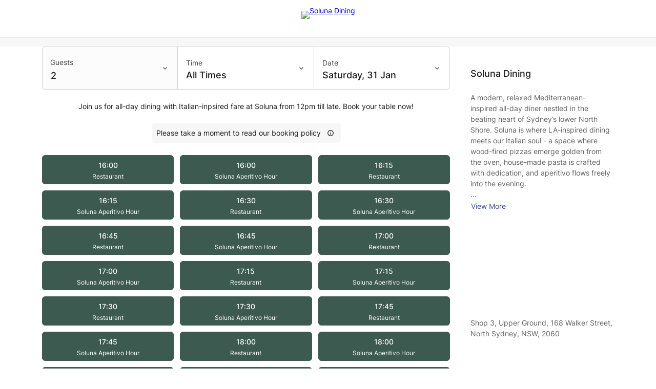

--- FILE ---
content_type: text/html
request_url: https://content.googleapis.com/static/proxy.html?usegapi=1&jsh=m%3B%2F_%2Fscs%2Fabc-static%2F_%2Fjs%2Fk%3Dgapi.lb.en.2kN9-TZiXrM.O%2Fd%3D1%2Frs%3DAHpOoo_B4hu0FeWRuWHfxnZ3V0WubwN7Qw%2Fm%3D__features__
body_size: -68
content:
<!DOCTYPE html>
<html>
<head>
<title></title>
<meta http-equiv="X-UA-Compatible" content="IE=edge" />
<script nonce="M5rWf9XcyX3rfVeU56uxyQ">
  window['startup'] = function() {
    googleapis.server.init();
  };
</script>
<script src="https://apis.google.com/js/googleapis.proxy.js?onload=startup" async defer nonce="M5rWf9XcyX3rfVeU56uxyQ"></script>
</head>
<body>
</body>
</html>


--- FILE ---
content_type: text/css
request_url: https://use.fortawesome.com/kits/30510c0d/publications/129703/woff2.css
body_size: 6466
content:
@font-face{font-family:Gxkit;src:url([data-uri]) format('woff2');font-weight:400;font-style:normal}.GX{display:inline-block;font:normal normal normal 14px/1 Gxkit;font-size:inherit;text-rendering:auto;-webkit-font-smoothing:antialiased;-moz-osx-font-smoothing:grayscale}.GX-lg{font-size:1.33333333em;line-height:.75em;vertical-align:-15%}.GX-2x{font-size:2em}.GX-3x{font-size:3em}.GX-4x{font-size:4em}.GX-5x{font-size:5em}.GX-fw{width:1.28571429em;text-align:center}.GX-ul{padding-left:0;margin-left:2.14285714em;list-style-type:none}.GX-ul>li{position:relative}.GX-li{position:absolute;left:-2.14285714em;width:2.14285714em;top:.14285714em;text-align:center}.GX-li.GX-lg{left:-1.85714286em}.GX-border{padding:.2em .25em .15em;border:solid .08em #eee;border-radius:.1em}.pull-right{float:right}.pull-left{float:left}.GX.pull-left{margin-right:.3em}.GX.pull-right{margin-left:.3em}.GX-spin{-webkit-animation:GX-spin 2s infinite linear;animation:GX-spin 2s infinite linear}.GX-pulse{-webkit-animation:GX-spin 1s infinite steps(8);animation:GX-spin 1s infinite steps(8)}@-webkit-keyframes GX-spin{0%{-webkit-transform:rotate(0);transform:rotate(0)}100%{-webkit-transform:rotate(359deg);transform:rotate(359deg)}}@keyframes GX-spin{0%{-webkit-transform:rotate(0);transform:rotate(0)}100%{-webkit-transform:rotate(359deg);transform:rotate(359deg)}}.GX-rotate-90{-webkit-transform:rotate(90deg);-ms-transform:rotate(90deg);transform:rotate(90deg)}.GX-rotate-180{-webkit-transform:rotate(180deg);-ms-transform:rotate(180deg);transform:rotate(180deg)}.GX-rotate-270{-webkit-transform:rotate(270deg);-ms-transform:rotate(270deg);transform:rotate(270deg)}.GX-flip-horizontal{-webkit-transform:scale(-1,1);-ms-transform:scale(-1,1);transform:scale(-1,1)}.GX-flip-vertical{-webkit-transform:scale(1,-1);-ms-transform:scale(1,-1);transform:scale(1,-1)}:root .GX-flip-horizontal,:root .GX-flip-vertical,:root .GX-rotate-180,:root .GX-rotate-270,:root .GX-rotate-90{filter:none}.GX-stack{position:relative;display:inline-block;width:2em;height:2em;line-height:2em;vertical-align:middle}.GX-stack-1x,.GX-stack-2x{position:absolute;left:0;width:100%;text-align:center}.GX-stack-1x{line-height:inherit}.GX-stack-2x{font-size:2em}.GX-inverse{color:#fff}.GX-calendar-plus:before{content:'\f000'}.GX-checkbox-marked-circle:before{content:'\f001'}.GX-checkbox-marked:before{content:'\f002'}.GX-checkbox-blank-outline:before{content:'\f003'}.GX-radio-button-unchecked:before{content:'\f004'}.GX-radio-button-checked:before{content:'\f005'}.GX-arrow-drop-down:before{content:'\f006'}.GX-plus-circle:before{content:'\f007'}.GX-plus:before{content:'\f008'}.GX-minus-circle:before{content:'\f009'}.GX-warning:before{content:'\f00a'}.GX-link:before{content:'\f00b'}.GX-pencil:before{content:'\f00c'}.GX-twitter:before{content:'\f00d'}.GX-phone:before{content:'\f00e'}.GX-map-marker:before{content:'\f00f'}.GX-close:before{content:'\f010'}.GX-check:before{content:'\f011'}.GX-menu:before{content:'\f012'}.GX-store:before{content:'\f014'}.GX-clock:before{content:'\f015'}.GX-shopping-cart:before{content:'\f016'}.GX-info-outline:before{content:'\f017'}.GX-account-multiple:before{content:'\f018'}.GX-back:before{content:'\f019'}.GX-calendar-range:before{content:'\f01a'}.GX-chefspecial:before{content:'\f01b'}.GX-clock-time-five:before{content:'\f01c'}.GX-currency-usd:before{content:'\f01d'}.GX-delivery:before{content:'\f01e'}.GX-door:before{content:'\f01f'}.GX-facebook:before{content:'\f020'}.GX-home:before{content:'\f021'}.GX-instagram:before{content:'\f022'}.GX-pickup:before{content:'\f023'}.GX-room-service:before{content:'\f024'}.GX-table-chair:before{content:'\f025'}.GX-tablesquare:before{content:'\f026'}.GX-arrow-drop-up:before{content:'\f027'}.GX-bullhorn:before{content:'\f028'}.GX-minus:before{content:'\f029'}.GX-bell-ring:before{content:'\f02a'}.GX-language:before{content:'\f02b'}.GX-chevrondown:before{content:'\f02c'}.GX-chevronup:before{content:'\f02d'}.GX-chevronleft:before{content:'\f02e'}.GX-chevronright:before{content:'\f02f'}.GX-globe:before{content:'\f030'}.GX-timer:before{content:'\f031'}.GX-x:before{content:'\f032'}.GX-restaurant:before{content:'\f033'}.GX-size:before{content:'\f034'}.GX-visibility:before{content:'\f035'}.GX-payments:before{content:'\f036'}.GX-tv:before{content:'\f037'}.GX-groups:before{content:'\f038'}.GX-calendar-star-offer:before{content:'\f03a'}.GX-table:before{content:'\f03b'}.sr-only{position:absolute;width:1px;height:1px;padding:0;margin:-1px;overflow:hidden;clip:rect(0,0,0,0);border:0}.sr-only-focusable:active,.sr-only-focusable:focus{position:static;width:auto;height:auto;margin:0;overflow:visible;clip:auto}

--- FILE ---
content_type: application/javascript; charset=utf-8
request_url: https://www.sevenrooms.com/static2/reservations/vendor3-kDFTyklJ-51557.js
body_size: 48454
content:
var Yo=Object.defineProperty;var Zo=(e,t,r)=>t in e?Yo(e,t,{enumerable:!0,configurable:!0,writable:!0,value:r}):e[t]=r;var at=(e,t,r)=>Zo(e,typeof t!="symbol"?t+"":t,r);import{m as Xo,r as b,w as Qo,_ as Vn,T as Ir,b as qo,s as Un,d as Jo,u as ei,i as ti,j as x,C as ri,e as ni,S as oi,G as ii,R as Gn,f as Me,h as Kn,k as $t,l as Yn,n as je,o as ht}from"./vendor1-CmNqNM35-51557.js";var Zn={exports:{}},z={};/**
 * @license React
 * react-is.production.js
 *
 * Copyright (c) Meta Platforms, Inc. and affiliates.
 *
 * This source code is licensed under the MIT license found in the
 * LICENSE file in the root directory of this source tree.
 */var Lr=Symbol.for("react.transitional.element"),zr=Symbol.for("react.portal"),Vt=Symbol.for("react.fragment"),Ut=Symbol.for("react.strict_mode"),Gt=Symbol.for("react.profiler"),Kt=Symbol.for("react.consumer"),Yt=Symbol.for("react.context"),Zt=Symbol.for("react.forward_ref"),Xt=Symbol.for("react.suspense"),Qt=Symbol.for("react.suspense_list"),qt=Symbol.for("react.memo"),Jt=Symbol.for("react.lazy"),si=Symbol.for("react.view_transition"),ai=Symbol.for("react.client.reference");function le(e){if(typeof e=="object"&&e!==null){var t=e.$$typeof;switch(t){case Lr:switch(e=e.type,e){case Vt:case Gt:case Ut:case Xt:case Qt:case si:return e;default:switch(e=e&&e.$$typeof,e){case Yt:case Zt:case Jt:case qt:return e;case Kt:return e;default:return t}}case zr:return t}}}z.ContextConsumer=Kt;z.ContextProvider=Yt;z.Element=Lr;z.ForwardRef=Zt;z.Fragment=Vt;z.Lazy=Jt;z.Memo=qt;z.Portal=zr;z.Profiler=Gt;z.StrictMode=Ut;z.Suspense=Xt;z.SuspenseList=Qt;z.isContextConsumer=function(e){return le(e)===Kt};z.isContextProvider=function(e){return le(e)===Yt};z.isElement=function(e){return typeof e=="object"&&e!==null&&e.$$typeof===Lr};z.isForwardRef=function(e){return le(e)===Zt};z.isFragment=function(e){return le(e)===Vt};z.isLazy=function(e){return le(e)===Jt};z.isMemo=function(e){return le(e)===qt};z.isPortal=function(e){return le(e)===zr};z.isProfiler=function(e){return le(e)===Gt};z.isStrictMode=function(e){return le(e)===Ut};z.isSuspense=function(e){return le(e)===Xt};z.isSuspenseList=function(e){return le(e)===Qt};z.isValidElementType=function(e){return typeof e=="string"||typeof e=="function"||e===Vt||e===Gt||e===Ut||e===Xt||e===Qt||typeof e=="object"&&e!==null&&(e.$$typeof===Jt||e.$$typeof===qt||e.$$typeof===Yt||e.$$typeof===Kt||e.$$typeof===Zt||e.$$typeof===ai||e.getModuleId!==void 0)};z.typeOf=le;Zn.exports=z;var Xn=Zn.exports,li=/^((children|dangerouslySetInnerHTML|key|ref|autoFocus|defaultValue|defaultChecked|innerHTML|suppressContentEditableWarning|suppressHydrationWarning|valueLink|abbr|accept|acceptCharset|accessKey|action|allow|allowUserMedia|allowPaymentRequest|allowFullScreen|allowTransparency|alt|async|autoComplete|autoPlay|capture|cellPadding|cellSpacing|challenge|charSet|checked|cite|classID|className|cols|colSpan|content|contentEditable|contextMenu|controls|controlsList|coords|crossOrigin|data|dateTime|decoding|default|defer|dir|disabled|disablePictureInPicture|disableRemotePlayback|download|draggable|encType|enterKeyHint|fetchpriority|fetchPriority|form|formAction|formEncType|formMethod|formNoValidate|formTarget|frameBorder|headers|height|hidden|high|href|hrefLang|htmlFor|httpEquiv|id|inputMode|integrity|is|keyParams|keyType|kind|label|lang|list|loading|loop|low|marginHeight|marginWidth|max|maxLength|media|mediaGroup|method|min|minLength|multiple|muted|name|nonce|noValidate|open|optimum|pattern|placeholder|playsInline|popover|popoverTarget|popoverTargetAction|poster|preload|profile|radioGroup|readOnly|referrerPolicy|rel|required|reversed|role|rows|rowSpan|sandbox|scope|scoped|scrolling|seamless|selected|shape|size|sizes|slot|span|spellCheck|src|srcDoc|srcLang|srcSet|start|step|style|summary|tabIndex|target|title|translate|type|useMap|value|width|wmode|wrap|about|datatype|inlist|prefix|property|resource|typeof|vocab|autoCapitalize|autoCorrect|autoSave|color|incremental|fallback|inert|itemProp|itemScope|itemType|itemID|itemRef|on|option|results|security|unselectable|accentHeight|accumulate|additive|alignmentBaseline|allowReorder|alphabetic|amplitude|arabicForm|ascent|attributeName|attributeType|autoReverse|azimuth|baseFrequency|baselineShift|baseProfile|bbox|begin|bias|by|calcMode|capHeight|clip|clipPathUnits|clipPath|clipRule|colorInterpolation|colorInterpolationFilters|colorProfile|colorRendering|contentScriptType|contentStyleType|cursor|cx|cy|d|decelerate|descent|diffuseConstant|direction|display|divisor|dominantBaseline|dur|dx|dy|edgeMode|elevation|enableBackground|end|exponent|externalResourcesRequired|fill|fillOpacity|fillRule|filter|filterRes|filterUnits|floodColor|floodOpacity|focusable|fontFamily|fontSize|fontSizeAdjust|fontStretch|fontStyle|fontVariant|fontWeight|format|from|fr|fx|fy|g1|g2|glyphName|glyphOrientationHorizontal|glyphOrientationVertical|glyphRef|gradientTransform|gradientUnits|hanging|horizAdvX|horizOriginX|ideographic|imageRendering|in|in2|intercept|k|k1|k2|k3|k4|kernelMatrix|kernelUnitLength|kerning|keyPoints|keySplines|keyTimes|lengthAdjust|letterSpacing|lightingColor|limitingConeAngle|local|markerEnd|markerMid|markerStart|markerHeight|markerUnits|markerWidth|mask|maskContentUnits|maskUnits|mathematical|mode|numOctaves|offset|opacity|operator|order|orient|orientation|origin|overflow|overlinePosition|overlineThickness|panose1|paintOrder|pathLength|patternContentUnits|patternTransform|patternUnits|pointerEvents|points|pointsAtX|pointsAtY|pointsAtZ|preserveAlpha|preserveAspectRatio|primitiveUnits|r|radius|refX|refY|renderingIntent|repeatCount|repeatDur|requiredExtensions|requiredFeatures|restart|result|rotate|rx|ry|scale|seed|shapeRendering|slope|spacing|specularConstant|specularExponent|speed|spreadMethod|startOffset|stdDeviation|stemh|stemv|stitchTiles|stopColor|stopOpacity|strikethroughPosition|strikethroughThickness|string|stroke|strokeDasharray|strokeDashoffset|strokeLinecap|strokeLinejoin|strokeMiterlimit|strokeOpacity|strokeWidth|surfaceScale|systemLanguage|tableValues|targetX|targetY|textAnchor|textDecoration|textRendering|textLength|to|transform|u1|u2|underlinePosition|underlineThickness|unicode|unicodeBidi|unicodeRange|unitsPerEm|vAlphabetic|vHanging|vIdeographic|vMathematical|values|vectorEffect|version|vertAdvY|vertOriginX|vertOriginY|viewBox|viewTarget|visibility|widths|wordSpacing|writingMode|x|xHeight|x1|x2|xChannelSelector|xlinkActuate|xlinkArcrole|xlinkHref|xlinkRole|xlinkShow|xlinkTitle|xlinkType|xmlBase|xmlns|xmlnsXlink|xmlLang|xmlSpace|y|y1|y2|yChannelSelector|z|zoomAndPan|for|class|autofocus)|(([Dd][Aa][Tt][Aa]|[Aa][Rr][Ii][Aa]|x)-.*))$/,ci=Xo(function(e){return li.test(e)||e.charCodeAt(0)===111&&e.charCodeAt(1)===110&&e.charCodeAt(2)<91});const er=typeof window<"u"?b.useLayoutEffect:b.useEffect;function zt(e,t){const r={...t};for(const n in e)if(Object.prototype.hasOwnProperty.call(e,n)){const o=n;if(o==="components"||o==="slots")r[o]={...e[o],...r[o]};else if(o==="componentsProps"||o==="slotProps"){const i=e[o],s=t[o];if(!s)r[o]=i||{};else if(!i)r[o]=s;else{r[o]={...s};for(const l in i)if(Object.prototype.hasOwnProperty.call(i,l)){const c=l;r[o][c]=zt(i[c],s[c])}}}else r[o]===void 0&&(r[o]=e[o])}return r}function Qn(e){const{theme:t,name:r,props:n}=e;return!t||!t.components||!t.components[r]||!t.components[r].defaultProps?n:zt(t.components[r].defaultProps,n)}function me(e){if(typeof e!="object"||e===null)return!1;const t=Object.getPrototypeOf(e);return(t===null||t===Object.prototype||Object.getPrototypeOf(t)===null)&&!(Symbol.toStringTag in e)&&!(Symbol.iterator in e)}function qn(e){if(b.isValidElement(e)||Xn.isValidElementType(e)||!me(e))return e;const t={};return Object.keys(e).forEach(r=>{t[r]=qn(e[r])}),t}function X(e,t,r={clone:!0}){const n=r.clone?{...e}:e;return me(e)&&me(t)&&Object.keys(t).forEach(o=>{b.isValidElement(t[o])||Xn.isValidElementType(t[o])?n[o]=t[o]:me(t[o])&&Object.prototype.hasOwnProperty.call(e,o)&&me(e[o])?n[o]=X(e[o],t[o],r):r.clone?n[o]=me(t[o])?qn(t[o]):t[o]:n[o]=t[o]}),n}const ui=e=>{const t=Object.keys(e).map(r=>({key:r,val:e[r]}))||[];return t.sort((r,n)=>r.val-n.val),t.reduce((r,n)=>({...r,[n.key]:n.val}),{})};function jr(e){const{values:t={xs:0,sm:600,md:900,lg:1200,xl:1536},unit:r="px",step:n=5,...o}=e,i=ui(t),s=Object.keys(i);function l(d){return`@media (min-width:${typeof t[d]=="number"?t[d]:d}${r})`}function c(d){return`@media (max-width:${(typeof t[d]=="number"?t[d]:d)-n/100}${r})`}function u(d,y){const g=s.indexOf(y);return`@media (min-width:${typeof t[d]=="number"?t[d]:d}${r}) and (max-width:${(g!==-1&&typeof t[s[g]]=="number"?t[s[g]]:y)-n/100}${r})`}function p(d){return s.indexOf(d)+1<s.length?u(d,s[s.indexOf(d)+1]):l(d)}function f(d){const y=s.indexOf(d);return y===0?l(s[1]):y===s.length-1?c(s[y]):u(d,s[s.indexOf(d)+1]).replace("@media","@media not all and")}return{keys:s,values:i,up:l,down:c,between:u,only:p,not:f,unit:r,...o}}function ae(e,...t){const r=new URL(`https://mui.com/production-error/?code=${e}`);return t.forEach(n=>r.searchParams.append("args[]",n)),`Minified MUI error #${e}; visit ${r} for the full message.`}function fn(e,t){if(!e.containerQueries)return t;const r=Object.keys(t).filter(n=>n.startsWith("@container")).sort((n,o)=>{var s,l;const i=/min-width:\s*([0-9.]+)/;return+(((s=n.match(i))==null?void 0:s[1])||0)-+(((l=o.match(i))==null?void 0:l[1])||0)});return r.length?r.reduce((n,o)=>{const i=t[o];return delete n[o],n[o]=i,n},{...t}):t}function di(e,t){return t==="@"||t.startsWith("@")&&(e.some(r=>t.startsWith(`@${r}`))||!!t.match(/^@\d/))}function pi(e,t){const r=t.match(/^@([^/]+)?\/?(.+)?$/);if(!r)return null;const[,n,o]=r,i=Number.isNaN(+n)?n||0:+n;return e.containerQueries(o).up(i)}function fi(e){const t=(i,s)=>i.replace("@media",s?`@container ${s}`:"@container");function r(i,s){i.up=(...l)=>t(e.breakpoints.up(...l),s),i.down=(...l)=>t(e.breakpoints.down(...l),s),i.between=(...l)=>t(e.breakpoints.between(...l),s),i.only=(...l)=>t(e.breakpoints.only(...l),s),i.not=(...l)=>{const c=t(e.breakpoints.not(...l),s);return c.includes("not all and")?c.replace("not all and ","").replace("min-width:","width<").replace("max-width:","width>").replace("and","or"):c}}const n={},o=i=>(r(n,i),n);return r(o),{...e,containerQueries:o}}const mi={borderRadius:4};function pt(e,t){return t?X(e,t,{clone:!1}):e}const tr={xs:0,sm:600,md:900,lg:1200,xl:1536},mn={keys:["xs","sm","md","lg","xl"],up:e=>`@media (min-width:${tr[e]}px)`},hi={containerQueries:e=>({up:t=>{let r=typeof t=="number"?t:tr[t]||t;return typeof r=="number"&&(r=`${r}px`),e?`@container ${e} (min-width:${r})`:`@container (min-width:${r})`}})};function de(e,t,r){const n=e.theme||{};if(Array.isArray(t)){const i=n.breakpoints||mn;return t.reduce((s,l,c)=>(s[i.up(i.keys[c])]=r(t[c]),s),{})}if(typeof t=="object"){const i=n.breakpoints||mn;return Object.keys(t).reduce((s,l)=>{if(di(i.keys,l)){const c=pi(n.containerQueries?n:hi,l);c&&(s[c]=r(t[l],l))}else if(Object.keys(i.values||tr).includes(l)){const c=i.up(l);s[c]=r(t[l],l)}else{const c=l;s[c]=t[c]}return s},{})}return r(t)}function Jn(e={}){var r;return((r=e.keys)==null?void 0:r.reduce((n,o)=>{const i=e.up(o);return n[i]={},n},{}))||{}}function kr(e,t){return e.reduce((r,n)=>{const o=r[n];return(!o||Object.keys(o).length===0)&&delete r[n],r},t)}function gi(e,...t){const r=Jn(e),n=[r,...t].reduce((o,i)=>X(o,i),{});return kr(Object.keys(r),n)}function yi(e,t){if(typeof e!="object")return{};const r={},n=Object.keys(t);return Array.isArray(e)?n.forEach((o,i)=>{i<e.length&&(r[o]=!0)}):n.forEach(o=>{e[o]!=null&&(r[o]=!0)}),r}function yr({values:e,breakpoints:t,base:r}){const n=r||yi(e,t),o=Object.keys(n);if(o.length===0)return e;let i;return o.reduce((s,l,c)=>(Array.isArray(e)?(s[l]=e[c]!=null?e[c]:e[i],i=c):typeof e=="object"?(s[l]=e[l]!=null?e[l]:e[i],i=l):s[l]=e,s),{})}function U(e){if(typeof e!="string")throw new Error(ae(7));return e.charAt(0).toUpperCase()+e.slice(1)}function Ae(e,t,r=!0){if(!t||typeof t!="string")return null;if(e&&e.vars&&r){const n=`vars.${t}`.split(".").reduce((o,i)=>o&&o[i]?o[i]:null,e);if(n!=null)return n}return t.split(".").reduce((n,o)=>n&&n[o]!=null?n[o]:null,e)}function jt(e,t,r,n=r){let o;return typeof e=="function"?o=e(r):Array.isArray(e)?o=e[r]||n:o=Ae(e,r)||n,t&&(o=t(o,n,e)),o}function G(e){const{prop:t,cssProperty:r=e.prop,themeKey:n,transform:o}=e,i=s=>{if(s[t]==null)return null;const l=s[t],c=s.theme,u=Ae(c,n)||{};return de(s,l,f=>{let d=jt(u,o,f);return f===d&&typeof f=="string"&&(d=jt(u,o,`${t}${f==="default"?"":U(f)}`,f)),r===!1?d:{[r]:d}})};return i.propTypes={},i.filterProps=[t],i}function bi(e){const t={};return r=>(t[r]===void 0&&(t[r]=e(r)),t[r])}const xi={m:"margin",p:"padding"},Si={t:"Top",r:"Right",b:"Bottom",l:"Left",x:["Left","Right"],y:["Top","Bottom"]},hn={marginX:"mx",marginY:"my",paddingX:"px",paddingY:"py"},vi=bi(e=>{if(e.length>2)if(hn[e])e=hn[e];else return[e];const[t,r]=e.split(""),n=xi[t],o=Si[r]||"";return Array.isArray(o)?o.map(i=>n+i):[n+o]}),Dr=["m","mt","mr","mb","ml","mx","my","margin","marginTop","marginRight","marginBottom","marginLeft","marginX","marginY","marginInline","marginInlineStart","marginInlineEnd","marginBlock","marginBlockStart","marginBlockEnd"],_r=["p","pt","pr","pb","pl","px","py","padding","paddingTop","paddingRight","paddingBottom","paddingLeft","paddingX","paddingY","paddingInline","paddingInlineStart","paddingInlineEnd","paddingBlock","paddingBlockStart","paddingBlockEnd"];[...Dr,..._r];function gt(e,t,r,n){const o=Ae(e,t,!0)??r;return typeof o=="number"||typeof o=="string"?i=>typeof i=="string"?i:typeof o=="string"?`calc(${i} * ${o})`:o*i:Array.isArray(o)?i=>{if(typeof i=="string")return i;const s=Math.abs(i),l=o[s];return i>=0?l:typeof l=="number"?-l:`-${l}`}:typeof o=="function"?o:()=>{}}function rr(e){return gt(e,"spacing",8)}function Ke(e,t){return typeof t=="string"||t==null?t:e(t)}function Ci(e,t){return r=>e.reduce((n,o)=>(n[o]=Ke(t,r),n),{})}function Mi(e,t,r,n){if(!t.includes(r))return null;const o=vi(r),i=Ci(o,n),s=e[r];return de(e,s,i)}function eo(e,t){const r=rr(e.theme);return Object.keys(e).map(n=>Mi(e,t,n,r)).reduce(pt,{})}function H(e){return eo(e,Dr)}H.propTypes={};H.filterProps=Dr;function W(e){return eo(e,_r)}W.propTypes={};W.filterProps=_r;function Fr(e=8,t=rr({spacing:e})){if(e.mui)return e;const r=(...n)=>(n.length===0?[1]:n).map(i=>{const s=t(i);return typeof s=="number"?`${s}px`:s}).join(" ");return r.mui=!0,r}function nr(...e){const t=e.reduce((n,o)=>(o.filterProps.forEach(i=>{n[i]=o}),n),{}),r=n=>Object.keys(n).reduce((o,i)=>t[i]?pt(o,t[i](n)):o,{});return r.propTypes={},r.filterProps=e.reduce((n,o)=>n.concat(o.filterProps),[]),r}function ie(e){return typeof e!="number"?e:`${e}px solid`}function ce(e,t){return G({prop:e,themeKey:"borders",transform:t})}const ki=ce("border",ie),wi=ce("borderTop",ie),Ti=ce("borderRight",ie),Oi=ce("borderBottom",ie),$i=ce("borderLeft",ie),Ri=ce("borderColor"),Ei=ce("borderTopColor"),Pi=ce("borderRightColor"),Ai=ce("borderBottomColor"),Bi=ce("borderLeftColor"),Ii=ce("outline",ie),Li=ce("outlineColor"),or=e=>{if(e.borderRadius!==void 0&&e.borderRadius!==null){const t=gt(e.theme,"shape.borderRadius",4),r=n=>({borderRadius:Ke(t,n)});return de(e,e.borderRadius,r)}return null};or.propTypes={};or.filterProps=["borderRadius"];nr(ki,wi,Ti,Oi,$i,Ri,Ei,Pi,Ai,Bi,or,Ii,Li);const ir=e=>{if(e.gap!==void 0&&e.gap!==null){const t=gt(e.theme,"spacing",8),r=n=>({gap:Ke(t,n)});return de(e,e.gap,r)}return null};ir.propTypes={};ir.filterProps=["gap"];const sr=e=>{if(e.columnGap!==void 0&&e.columnGap!==null){const t=gt(e.theme,"spacing",8),r=n=>({columnGap:Ke(t,n)});return de(e,e.columnGap,r)}return null};sr.propTypes={};sr.filterProps=["columnGap"];const ar=e=>{if(e.rowGap!==void 0&&e.rowGap!==null){const t=gt(e.theme,"spacing",8),r=n=>({rowGap:Ke(t,n)});return de(e,e.rowGap,r)}return null};ar.propTypes={};ar.filterProps=["rowGap"];const zi=G({prop:"gridColumn"}),ji=G({prop:"gridRow"}),Di=G({prop:"gridAutoFlow"}),_i=G({prop:"gridAutoColumns"}),Fi=G({prop:"gridAutoRows"}),Ni=G({prop:"gridTemplateColumns"}),Hi=G({prop:"gridTemplateRows"}),Wi=G({prop:"gridTemplateAreas"}),Vi=G({prop:"gridArea"});nr(ir,sr,ar,zi,ji,Di,_i,Fi,Ni,Hi,Wi,Vi);function rt(e,t){return t==="grey"?t:e}const Ui=G({prop:"color",themeKey:"palette",transform:rt}),Gi=G({prop:"bgcolor",cssProperty:"backgroundColor",themeKey:"palette",transform:rt}),Ki=G({prop:"backgroundColor",themeKey:"palette",transform:rt});nr(Ui,Gi,Ki);function re(e){return e<=1&&e!==0?`${e*100}%`:e}const Yi=G({prop:"width",transform:re}),Nr=e=>{if(e.maxWidth!==void 0&&e.maxWidth!==null){const t=r=>{var o,i,s,l,c;const n=((s=(i=(o=e.theme)==null?void 0:o.breakpoints)==null?void 0:i.values)==null?void 0:s[r])||tr[r];return n?((c=(l=e.theme)==null?void 0:l.breakpoints)==null?void 0:c.unit)!=="px"?{maxWidth:`${n}${e.theme.breakpoints.unit}`}:{maxWidth:n}:{maxWidth:re(r)}};return de(e,e.maxWidth,t)}return null};Nr.filterProps=["maxWidth"];const Zi=G({prop:"minWidth",transform:re}),Xi=G({prop:"height",transform:re}),Qi=G({prop:"maxHeight",transform:re}),qi=G({prop:"minHeight",transform:re});G({prop:"size",cssProperty:"width",transform:re});G({prop:"size",cssProperty:"height",transform:re});const Ji=G({prop:"boxSizing"});nr(Yi,Nr,Zi,Xi,Qi,qi,Ji);const yt={border:{themeKey:"borders",transform:ie},borderTop:{themeKey:"borders",transform:ie},borderRight:{themeKey:"borders",transform:ie},borderBottom:{themeKey:"borders",transform:ie},borderLeft:{themeKey:"borders",transform:ie},borderColor:{themeKey:"palette"},borderTopColor:{themeKey:"palette"},borderRightColor:{themeKey:"palette"},borderBottomColor:{themeKey:"palette"},borderLeftColor:{themeKey:"palette"},outline:{themeKey:"borders",transform:ie},outlineColor:{themeKey:"palette"},borderRadius:{themeKey:"shape.borderRadius",style:or},color:{themeKey:"palette",transform:rt},bgcolor:{themeKey:"palette",cssProperty:"backgroundColor",transform:rt},backgroundColor:{themeKey:"palette",transform:rt},p:{style:W},pt:{style:W},pr:{style:W},pb:{style:W},pl:{style:W},px:{style:W},py:{style:W},padding:{style:W},paddingTop:{style:W},paddingRight:{style:W},paddingBottom:{style:W},paddingLeft:{style:W},paddingX:{style:W},paddingY:{style:W},paddingInline:{style:W},paddingInlineStart:{style:W},paddingInlineEnd:{style:W},paddingBlock:{style:W},paddingBlockStart:{style:W},paddingBlockEnd:{style:W},m:{style:H},mt:{style:H},mr:{style:H},mb:{style:H},ml:{style:H},mx:{style:H},my:{style:H},margin:{style:H},marginTop:{style:H},marginRight:{style:H},marginBottom:{style:H},marginLeft:{style:H},marginX:{style:H},marginY:{style:H},marginInline:{style:H},marginInlineStart:{style:H},marginInlineEnd:{style:H},marginBlock:{style:H},marginBlockStart:{style:H},marginBlockEnd:{style:H},displayPrint:{cssProperty:!1,transform:e=>({"@media print":{display:e}})},display:{},overflow:{},textOverflow:{},visibility:{},whiteSpace:{},flexBasis:{},flexDirection:{},flexWrap:{},justifyContent:{},alignItems:{},alignContent:{},order:{},flex:{},flexGrow:{},flexShrink:{},alignSelf:{},justifyItems:{},justifySelf:{},gap:{style:ir},rowGap:{style:ar},columnGap:{style:sr},gridColumn:{},gridRow:{},gridAutoFlow:{},gridAutoColumns:{},gridAutoRows:{},gridTemplateColumns:{},gridTemplateRows:{},gridTemplateAreas:{},gridArea:{},position:{},zIndex:{themeKey:"zIndex"},top:{},right:{},bottom:{},left:{},boxShadow:{themeKey:"shadows"},width:{transform:re},maxWidth:{style:Nr},minWidth:{transform:re},height:{transform:re},maxHeight:{transform:re},minHeight:{transform:re},boxSizing:{},font:{themeKey:"font"},fontFamily:{themeKey:"typography"},fontSize:{themeKey:"typography"},fontStyle:{themeKey:"typography"},fontWeight:{themeKey:"typography"},letterSpacing:{},textTransform:{},lineHeight:{},textAlign:{},typography:{cssProperty:!1,themeKey:"typography"}};function es(...e){const t=e.reduce((n,o)=>n.concat(Object.keys(o)),[]),r=new Set(t);return e.every(n=>r.size===Object.keys(n).length)}function ts(e,t){return typeof e=="function"?e(t):e}function rs(){function e(r,n,o,i){const s={[r]:n,theme:o},l=i[r];if(!l)return{[r]:n};const{cssProperty:c=r,themeKey:u,transform:p,style:f}=l;if(n==null)return null;if(u==="typography"&&n==="inherit")return{[r]:n};const d=Ae(o,u)||{};return f?f(s):de(s,n,g=>{let h=jt(d,p,g);return g===h&&typeof g=="string"&&(h=jt(d,p,`${r}${g==="default"?"":U(g)}`,g)),c===!1?h:{[c]:h}})}function t(r){const{sx:n,theme:o={},nested:i}=r||{};if(!n)return null;const s=o.unstable_sxConfig??yt;function l(c){let u=c;if(typeof c=="function")u=c(o);else if(typeof c!="object")return c;if(!u)return null;const p=Jn(o.breakpoints),f=Object.keys(p);let d=p;return Object.keys(u).forEach(y=>{const g=ts(u[y],o);if(g!=null)if(typeof g=="object")if(s[y])d=pt(d,e(y,g,o,s));else{const h=de({theme:o},g,S=>({[y]:S}));es(h,g)?d[y]=t({sx:g,theme:o,nested:!0}):d=pt(d,h)}else d=pt(d,e(y,g,o,s))}),!i&&o.modularCssLayers?{"@layer sx":fn(o,kr(f,d))}:fn(o,kr(f,d))}return Array.isArray(n)?n.map(l):l(n)}return t}const ze=rs();ze.filterProps=["sx"];function ns(e,t){var n;const r=this;if(r.vars){if(!((n=r.colorSchemes)!=null&&n[e])||typeof r.getColorSchemeSelector!="function")return{};let o=r.getColorSchemeSelector(e);return o==="&"?t:((o.includes("data-")||o.includes("."))&&(o=`*:where(${o.replace(/\s*&$/,"")}) &`),{[o]:t})}return r.palette.mode===e?t:{}}function lr(e={},...t){const{breakpoints:r={},palette:n={},spacing:o,shape:i={},...s}=e,l=jr(r),c=Fr(o);let u=X({breakpoints:l,direction:"ltr",components:{},palette:{mode:"light",...n},spacing:c,shape:{...mi,...i}},s);return u=fi(u),u.applyStyles=ns,u=t.reduce((p,f)=>X(p,f),u),u.unstable_sxConfig={...yt,...s==null?void 0:s.unstable_sxConfig},u.unstable_sx=function(f){return ze({sx:f,theme:this})},u}var os=ci,is=function(t){return t!=="theme"},gn=function(t){return typeof t=="string"&&t.charCodeAt(0)>96?os:is},yn=function(t,r,n){var o;if(r){var i=r.shouldForwardProp;o=t.__emotion_forwardProp&&i?function(s){return t.__emotion_forwardProp(s)&&i(s)}:i}return typeof o!="function"&&n&&(o=t.__emotion_forwardProp),o},ss=function(t){var r=t.cache,n=t.serialized,o=t.isStringTag;return Jo(r,n,o),ei(function(){return ti(r,n,o)}),null},as=function e(t,r){var n=t.__emotion_real===t,o=n&&t.__emotion_base||t,i,s;r!==void 0&&(i=r.label,s=r.target);var l=yn(t,r,n),c=l||gn(o),u=!c("as");return function(){var p=arguments,f=n&&t.__emotion_styles!==void 0?t.__emotion_styles.slice(0):[];if(i!==void 0&&f.push("label:"+i+";"),p[0]==null||p[0].raw===void 0)f.push.apply(f,p);else{var d=p[0];f.push(d[0]);for(var y=p.length,g=1;g<y;g++)f.push(p[g],d[g])}var h=Qo(function(S,M,E){var k=u&&S.as||o,C="",O=[],R=S;if(S.theme==null){R={};for(var B in S)R[B]=S[B];R.theme=b.useContext(Ir)}typeof S.className=="string"?C=qo(M.registered,O,S.className):S.className!=null&&(C=S.className+" ");var T=Un(f.concat(O),M.registered,R);C+=M.key+"-"+T.name,s!==void 0&&(C+=" "+s);var w=u&&l===void 0?gn(k):c,a={};for(var v in S)u&&v==="as"||w(v)&&(a[v]=S[v]);return a.className=C,E&&(a.ref=E),b.createElement(b.Fragment,null,b.createElement(ss,{cache:M,serialized:T,isStringTag:typeof k=="string"}),b.createElement(k,a))});return h.displayName=i!==void 0?i:"Styled("+(typeof o=="string"?o:o.displayName||o.name||"Component")+")",h.defaultProps=t.defaultProps,h.__emotion_real=h,h.__emotion_base=o,h.__emotion_styles=f,h.__emotion_forwardProp=l,Object.defineProperty(h,"toString",{value:function(){return"."+s}}),h.withComponent=function(S,M){var E=e(S,Vn({},r,M,{shouldForwardProp:yn(h,M,!0)}));return E.apply(void 0,f)},h}},ls=["a","abbr","address","area","article","aside","audio","b","base","bdi","bdo","big","blockquote","body","br","button","canvas","caption","cite","code","col","colgroup","data","datalist","dd","del","details","dfn","dialog","div","dl","dt","em","embed","fieldset","figcaption","figure","footer","form","h1","h2","h3","h4","h5","h6","head","header","hgroup","hr","html","i","iframe","img","input","ins","kbd","keygen","label","legend","li","link","main","map","mark","marquee","menu","menuitem","meta","meter","nav","noscript","object","ol","optgroup","option","output","p","param","picture","pre","progress","q","rp","rt","ruby","s","samp","script","section","select","small","source","span","strong","style","sub","summary","sup","table","tbody","td","textarea","tfoot","th","thead","time","title","tr","track","u","ul","var","video","wbr","circle","clipPath","defs","ellipse","foreignObject","g","image","line","linearGradient","mask","path","pattern","polygon","polyline","radialGradient","rect","stop","svg","text","tspan"],wr=as.bind(null);ls.forEach(function(e){wr[e]=wr(e)});const br=new Map,cs=(e,t)=>{const r=ni(e);return r.sheet=new t({key:r.key,nonce:r.sheet.nonce,container:r.sheet.container,speedy:r.sheet.isSpeedy,prepend:r.sheet.prepend,insertionPoint:r.sheet.insertionPoint}),r};let Pe;if(typeof document=="object"&&(Pe=document.querySelector('[name="emotion-insertion-point"]'),!Pe)){Pe=document.createElement("meta"),Pe.setAttribute("name","emotion-insertion-point"),Pe.setAttribute("content","");const e=document.querySelector("head");e&&e.prepend(Pe)}function us(e,t){if(e||t){class r extends oi{insert(i,s){return this.key&&this.key.endsWith("global")&&(this.before=Pe),super.insert(i,s)}}const n=cs({key:"css",insertionPoint:e?Pe:void 0},r);if(t){const o=n.insert;n.insert=(...i)=>(i[1].styles.match(/^@layer\s+[^{]*$/)||(i[1].styles=`@layer mui {${i[1].styles}}`),o(...i))}return n}}function ds(e){const{injectFirst:t,enableCssLayer:r,children:n}=e,o=b.useMemo(()=>{const i=`${t}-${r}`;if(typeof document=="object"&&br.has(i))return br.get(i);const s=us(t,r);return br.set(i,s),s},[t,r]);return o?x.jsx(ri,{value:o,children:n}):n}function ps(e){return e==null||Object.keys(e).length===0}function to(e){const{styles:t,defaultTheme:r={}}=e,n=typeof t=="function"?o=>t(ps(o)?r:o):t;return x.jsx(ii,{styles:n})}/**
 * @mui/styled-engine v6.5.0
 *
 * @license MIT
 * This source code is licensed under the MIT license found in the
 * LICENSE file in the root directory of this source tree.
 */function ro(e,t){return wr(e,t)}function fs(e,t){Array.isArray(e.__emotion_styles)&&(e.__emotion_styles=t(e.__emotion_styles))}const bn=[];function Ie(e){return bn[0]=e,Un(bn)}function ms(e){return Object.keys(e).length===0}function cr(e=null){const t=b.useContext(Ir);return!t||ms(t)?e:t}const hs=lr();function ur(e=hs){return cr(e)}function no({props:e,name:t,defaultTheme:r,themeId:n}){let o=ur(r);return n&&(o=o[n]||o),Qn({theme:o,name:t,props:e})}function gs(e,t,r,n,o){const[i,s]=b.useState(()=>o&&r?r(e).matches:n?n(e).matches:t);return er(()=>{if(!r)return;const l=r(e),c=()=>{s(l.matches)};return c(),l.addEventListener("change",c),()=>{l.removeEventListener("change",c)}},[e,r]),i}const ys={...Gn},oo=ys.useSyncExternalStore;function bs(e,t,r,n,o){const i=b.useCallback(()=>t,[t]),s=b.useMemo(()=>{if(o&&r)return()=>r(e).matches;if(n!==null){const{matches:p}=n(e);return()=>p}return i},[i,e,n,o,r]),[l,c]=b.useMemo(()=>{if(r===null)return[i,()=>()=>{}];const p=r(e);return[()=>p.matches,f=>(p.addEventListener("change",f),()=>{p.removeEventListener("change",f)})]},[i,r,e]);return oo(c,l,s)}function io(e={}){const{themeId:t}=e;return function(n,o={}){let i=cr();i&&t&&(i=i[t]||i);const s=typeof window<"u"&&typeof window.matchMedia<"u",{defaultMatches:l=!1,matchMedia:c=s?window.matchMedia:null,ssrMatchMedia:u=null,noSsr:p=!1}=Qn({name:"MuiUseMediaQuery",props:o,theme:i});let f=typeof n=="function"?n(i):n;return f=f.replace(/^@media( ?)/m,""),f.includes("print")&&console.warn(["MUI: You have provided a `print` query to the `useMediaQuery` hook.","Using the print media query to modify print styles can lead to unexpected results.","Consider using the `displayPrint` field in the `sx` prop instead.","More information about `displayPrint` on our docs: https://mui.com/system/display/#display-in-print."].join(`
`)),(oo!==void 0?bs:gs)(f,l,c,u,p)}}io();const se="$$material",Uc=io({themeId:se});function xs(e){if(e===void 0)throw new ReferenceError("this hasn't been initialised - super() hasn't been called");return e}const xn={disabled:!1},Dt=Me.createContext(null);var Ss=function(t){return t.scrollTop},ct="unmounted",We="exited",Ve="entering",tt="entered",Tr="exiting",De=function(e){Kn(t,e);function t(n,o){var i;i=e.call(this,n,o)||this;var s=o,l=s&&!s.isMounting?n.enter:n.appear,c;return i.appearStatus=null,n.in?l?(c=We,i.appearStatus=Ve):c=tt:n.unmountOnExit||n.mountOnEnter?c=ct:c=We,i.state={status:c},i.nextCallback=null,i}t.getDerivedStateFromProps=function(o,i){var s=o.in;return s&&i.status===ct?{status:We}:null};var r=t.prototype;return r.componentDidMount=function(){this.updateStatus(!0,this.appearStatus)},r.componentDidUpdate=function(o){var i=null;if(o!==this.props){var s=this.state.status;this.props.in?s!==Ve&&s!==tt&&(i=Ve):(s===Ve||s===tt)&&(i=Tr)}this.updateStatus(!1,i)},r.componentWillUnmount=function(){this.cancelNextCallback()},r.getTimeouts=function(){var o=this.props.timeout,i,s,l;return i=s=l=o,o!=null&&typeof o!="number"&&(i=o.exit,s=o.enter,l=o.appear!==void 0?o.appear:s),{exit:i,enter:s,appear:l}},r.updateStatus=function(o,i){if(o===void 0&&(o=!1),i!==null)if(this.cancelNextCallback(),i===Ve){if(this.props.unmountOnExit||this.props.mountOnEnter){var s=this.props.nodeRef?this.props.nodeRef.current:$t.findDOMNode(this);s&&Ss(s)}this.performEnter(o)}else this.performExit();else this.props.unmountOnExit&&this.state.status===We&&this.setState({status:ct})},r.performEnter=function(o){var i=this,s=this.props.enter,l=this.context?this.context.isMounting:o,c=this.props.nodeRef?[l]:[$t.findDOMNode(this),l],u=c[0],p=c[1],f=this.getTimeouts(),d=l?f.appear:f.enter;if(!o&&!s||xn.disabled){this.safeSetState({status:tt},function(){i.props.onEntered(u)});return}this.props.onEnter(u,p),this.safeSetState({status:Ve},function(){i.props.onEntering(u,p),i.onTransitionEnd(d,function(){i.safeSetState({status:tt},function(){i.props.onEntered(u,p)})})})},r.performExit=function(){var o=this,i=this.props.exit,s=this.getTimeouts(),l=this.props.nodeRef?void 0:$t.findDOMNode(this);if(!i||xn.disabled){this.safeSetState({status:We},function(){o.props.onExited(l)});return}this.props.onExit(l),this.safeSetState({status:Tr},function(){o.props.onExiting(l),o.onTransitionEnd(s.exit,function(){o.safeSetState({status:We},function(){o.props.onExited(l)})})})},r.cancelNextCallback=function(){this.nextCallback!==null&&(this.nextCallback.cancel(),this.nextCallback=null)},r.safeSetState=function(o,i){i=this.setNextCallback(i),this.setState(o,i)},r.setNextCallback=function(o){var i=this,s=!0;return this.nextCallback=function(l){s&&(s=!1,i.nextCallback=null,o(l))},this.nextCallback.cancel=function(){s=!1},this.nextCallback},r.onTransitionEnd=function(o,i){this.setNextCallback(i);var s=this.props.nodeRef?this.props.nodeRef.current:$t.findDOMNode(this),l=o==null&&!this.props.addEndListener;if(!s||l){setTimeout(this.nextCallback,0);return}if(this.props.addEndListener){var c=this.props.nodeRef?[this.nextCallback]:[s,this.nextCallback],u=c[0],p=c[1];this.props.addEndListener(u,p)}o!=null&&setTimeout(this.nextCallback,o)},r.render=function(){var o=this.state.status;if(o===ct)return null;var i=this.props,s=i.children;i.in,i.mountOnEnter,i.unmountOnExit,i.appear,i.enter,i.exit,i.timeout,i.addEndListener,i.onEnter,i.onEntering,i.onEntered,i.onExit,i.onExiting,i.onExited,i.nodeRef;var l=Yn(i,["children","in","mountOnEnter","unmountOnExit","appear","enter","exit","timeout","addEndListener","onEnter","onEntering","onEntered","onExit","onExiting","onExited","nodeRef"]);return Me.createElement(Dt.Provider,{value:null},typeof s=="function"?s(o,l):Me.cloneElement(Me.Children.only(s),l))},t}(Me.Component);De.contextType=Dt;De.propTypes={};function Ze(){}De.defaultProps={in:!1,mountOnEnter:!1,unmountOnExit:!1,appear:!1,enter:!0,exit:!0,onEnter:Ze,onEntering:Ze,onEntered:Ze,onExit:Ze,onExiting:Ze,onExited:Ze};De.UNMOUNTED=ct;De.EXITED=We;De.ENTERING=Ve;De.ENTERED=tt;De.EXITING=Tr;function Hr(e,t){var r=function(i){return t&&b.isValidElement(i)?t(i):i},n=Object.create(null);return e&&b.Children.map(e,function(o){return o}).forEach(function(o){n[o.key]=r(o)}),n}function vs(e,t){e=e||{},t=t||{};function r(p){return p in t?t[p]:e[p]}var n=Object.create(null),o=[];for(var i in e)i in t?o.length&&(n[i]=o,o=[]):o.push(i);var s,l={};for(var c in t){if(n[c])for(s=0;s<n[c].length;s++){var u=n[c][s];l[n[c][s]]=r(u)}l[c]=r(c)}for(s=0;s<o.length;s++)l[o[s]]=r(o[s]);return l}function Ue(e,t,r){return r[t]!=null?r[t]:e.props[t]}function Cs(e,t){return Hr(e.children,function(r){return b.cloneElement(r,{onExited:t.bind(null,r),in:!0,appear:Ue(r,"appear",e),enter:Ue(r,"enter",e),exit:Ue(r,"exit",e)})})}function Ms(e,t,r){var n=Hr(e.children),o=vs(t,n);return Object.keys(o).forEach(function(i){var s=o[i];if(b.isValidElement(s)){var l=i in t,c=i in n,u=t[i],p=b.isValidElement(u)&&!u.props.in;c&&(!l||p)?o[i]=b.cloneElement(s,{onExited:r.bind(null,s),in:!0,exit:Ue(s,"exit",e),enter:Ue(s,"enter",e)}):!c&&l&&!p?o[i]=b.cloneElement(s,{in:!1}):c&&l&&b.isValidElement(u)&&(o[i]=b.cloneElement(s,{onExited:r.bind(null,s),in:u.props.in,exit:Ue(s,"exit",e),enter:Ue(s,"enter",e)}))}}),o}var ks=Object.values||function(e){return Object.keys(e).map(function(t){return e[t]})},ws={component:"div",childFactory:function(t){return t}},Wr=function(e){Kn(t,e);function t(n,o){var i;i=e.call(this,n,o)||this;var s=i.handleExited.bind(xs(i));return i.state={contextValue:{isMounting:!0},handleExited:s,firstRender:!0},i}var r=t.prototype;return r.componentDidMount=function(){this.mounted=!0,this.setState({contextValue:{isMounting:!1}})},r.componentWillUnmount=function(){this.mounted=!1},t.getDerivedStateFromProps=function(o,i){var s=i.children,l=i.handleExited,c=i.firstRender;return{children:c?Cs(o,l):Ms(o,s,l),firstRender:!1}},r.handleExited=function(o,i){var s=Hr(this.props.children);o.key in s||(o.props.onExited&&o.props.onExited(i),this.mounted&&this.setState(function(l){var c=Vn({},l.children);return delete c[o.key],{children:c}}))},r.render=function(){var o=this.props,i=o.component,s=o.childFactory,l=Yn(o,["component","childFactory"]),c=this.state.contextValue,u=ks(this.state.children).map(s);return delete l.appear,delete l.enter,delete l.exit,i===null?Me.createElement(Dt.Provider,{value:c},u):Me.createElement(Dt.Provider,{value:c},Me.createElement(i,l,u))},t}(Me.Component);Wr.propTypes={};Wr.defaultProps=ws;function so(e){var t,r,n="";if(typeof e=="string"||typeof e=="number")n+=e;else if(typeof e=="object")if(Array.isArray(e)){var o=e.length;for(t=0;t<o;t++)e[t]&&(r=so(e[t]))&&(n&&(n+=" "),n+=r)}else for(r in e)e[r]&&(n&&(n+=" "),n+=r);return n}function V(){for(var e,t,r=0,n="",o=arguments.length;r<o;r++)(e=arguments[r])&&(t=so(e))&&(n&&(n+=" "),n+=t);return n}function Te(e,t,r=void 0){const n={};for(const o in e){const i=e[o];let s="",l=!0;for(let c=0;c<i.length;c+=1){const u=i[c];u&&(s+=(l===!0?"":" ")+t(u),l=!1,r&&r[u]&&(s+=" "+r[u]))}n[o]=s}return n}function Or(...e){const t=b.useRef(void 0),r=b.useCallback(n=>{const o=e.map(i=>{if(i==null)return null;if(typeof i=="function"){const s=i,l=s(n);return typeof l=="function"?l:()=>{s(null)}}return i.current=n,()=>{i.current=null}});return()=>{o.forEach(i=>i==null?void 0:i())}},e);return b.useMemo(()=>e.every(n=>n==null)?null:n=>{t.current&&(t.current(),t.current=void 0),n!=null&&(t.current=r(n))},e)}function Ts(e){return typeof e=="string"}function Os(e,t,r){return e===void 0||Ts(e)?t:{...t,ownerState:{...t.ownerState,...r}}}function $s(e,t=[]){if(e===void 0)return{};const r={};return Object.keys(e).filter(n=>n.match(/^on[A-Z]/)&&typeof e[n]=="function"&&!t.includes(n)).forEach(n=>{r[n]=e[n]}),r}function Sn(e){if(e===void 0)return{};const t={};return Object.keys(e).filter(r=>!(r.match(/^on[A-Z]/)&&typeof e[r]=="function")).forEach(r=>{t[r]=e[r]}),t}function Rs(e){const{getSlotProps:t,additionalProps:r,externalSlotProps:n,externalForwardedProps:o,className:i}=e;if(!t){const y=V(r==null?void 0:r.className,i,o==null?void 0:o.className,n==null?void 0:n.className),g={...r==null?void 0:r.style,...o==null?void 0:o.style,...n==null?void 0:n.style},h={...r,...o,...n};return y.length>0&&(h.className=y),Object.keys(g).length>0&&(h.style=g),{props:h,internalRef:void 0}}const s=$s({...o,...n}),l=Sn(n),c=Sn(o),u=t(s),p=V(u==null?void 0:u.className,r==null?void 0:r.className,i,o==null?void 0:o.className,n==null?void 0:n.className),f={...u==null?void 0:u.style,...r==null?void 0:r.style,...o==null?void 0:o.style,...n==null?void 0:n.style},d={...u,...r,...c,...l};return p.length>0&&(d.className=p),Object.keys(f).length>0&&(d.style=f),{props:d,internalRef:u.ref}}function Es(e,t,r){return typeof e=="function"?e(t,r):e}const Ps=e=>{var n;const t={systemProps:{},otherProps:{}},r=((n=e==null?void 0:e.theme)==null?void 0:n.unstable_sxConfig)??yt;return Object.keys(e).forEach(o=>{r[o]?t.systemProps[o]=e[o]:t.otherProps[o]=e[o]}),t};function Vr(e){const{sx:t,...r}=e,{systemProps:n,otherProps:o}=Ps(r);let i;return Array.isArray(t)?i=[n,...t]:typeof t=="function"?i=(...s)=>{const l=t(...s);return me(l)?{...n,...l}:n}:i={...n,...t},{...o,sx:i}}function xr(e){const t=Ie(e);return e!==t&&t.styles?(t.styles.match(/^@layer\s+[^{]*$/)||(t.styles=`@layer global{${t.styles}}`),t):e}function As({styles:e,themeId:t,defaultTheme:r={}}){const n=ur(r),o=t&&n[t]||n;let i=typeof e=="function"?e(o):e;return o.modularCssLayers&&(Array.isArray(i)?i=i.map(s=>xr(typeof s=="function"?s(o):s)):i=xr(i)),x.jsx(to,{styles:i})}const vn=e=>e,Bs=()=>{let e=vn;return{configure(t){e=t},generate(t){return e(t)},reset(){e=vn}}},ao=Bs();function Is(e={}){const{themeId:t,defaultTheme:r,defaultClassName:n="MuiBox-root",generateClassName:o}=e,i=ro("div",{shouldForwardProp:l=>l!=="theme"&&l!=="sx"&&l!=="as"})(ze);return b.forwardRef(function(c,u){const p=ur(r),{className:f,component:d="div",...y}=Vr(c);return x.jsx(i,{as:d,ref:u,className:V(f,o?o(n):n),theme:t&&p[t]||p,...y})})}const Ls={active:"active",checked:"checked",completed:"completed",disabled:"disabled",error:"error",expanded:"expanded",focused:"focused",focusVisible:"focusVisible",open:"open",readOnly:"readOnly",required:"required",selected:"selected"};function ge(e,t,r="Mui"){const n=Ls[t];return n?`${r}-${n}`:`${ao.generate(e)}-${t}`}function pe(e,t,r="Mui"){const n={};return t.forEach(o=>{n[o]=ge(e,o,r)}),n}function lo(e){const{variants:t,...r}=e,n={variants:t,style:Ie(r),isProcessed:!0};return n.style===r||t&&t.forEach(o=>{typeof o.style!="function"&&(o.style=Ie(o.style))}),n}const zs=lr();function Sr(e){return e!=="ownerState"&&e!=="theme"&&e!=="sx"&&e!=="as"}function Ge(e,t){return t&&e&&typeof e=="object"&&e.styles&&!e.styles.startsWith("@layer")&&(e.styles=`@layer ${t}{${String(e.styles)}}`),e}function js(e){return e?(t,r)=>r[e]:null}function Ds(e,t,r){e.theme=Fs(e.theme)?r:e.theme[t]||e.theme}function It(e,t,r){const n=typeof t=="function"?t(e):t;if(Array.isArray(n))return n.flatMap(o=>It(e,o,r));if(Array.isArray(n==null?void 0:n.variants)){let o;if(n.isProcessed)o=r?Ge(n.style,r):n.style;else{const{variants:i,...s}=n;o=r?Ge(Ie(s),r):s}return co(e,n.variants,[o],r)}return n!=null&&n.isProcessed?r?Ge(Ie(n.style),r):n.style:r?Ge(Ie(n),r):n}function co(e,t,r=[],n=void 0){var i;let o;e:for(let s=0;s<t.length;s+=1){const l=t[s];if(typeof l.props=="function"){if(o??(o={...e,...e.ownerState,ownerState:e.ownerState}),!l.props(o))continue}else for(const c in l.props)if(e[c]!==l.props[c]&&((i=e.ownerState)==null?void 0:i[c])!==l.props[c])continue e;typeof l.style=="function"?(o??(o={...e,...e.ownerState,ownerState:e.ownerState}),r.push(n?Ge(Ie(l.style(o)),n):l.style(o))):r.push(n?Ge(Ie(l.style),n):l.style)}return r}function uo(e={}){const{themeId:t,defaultTheme:r=zs,rootShouldForwardProp:n=Sr,slotShouldForwardProp:o=Sr}=e;function i(l){Ds(l,t,r)}return(l,c={})=>{fs(l,R=>R.filter(B=>B!==ze));const{name:u,slot:p,skipVariantsResolver:f,skipSx:d,overridesResolver:y=js(Hs(p)),...g}=c,h=u&&u.startsWith("Mui")||p?"components":"custom",S=f!==void 0?f:p&&p!=="Root"&&p!=="root"||!1,M=d||!1;let E=Sr;p==="Root"||p==="root"?E=n:p?E=o:Ns(l)&&(E=void 0);const k=ro(l,{shouldForwardProp:E,label:_s(),...g}),C=R=>{if(R.__emotion_real===R)return R;if(typeof R=="function")return function(T){return It(T,R,T.theme.modularCssLayers?h:void 0)};if(me(R)){const B=lo(R);return function(w){return B.variants?It(w,B,w.theme.modularCssLayers?h:void 0):w.theme.modularCssLayers?Ge(B.style,h):B.style}}return R},O=(...R)=>{const B=[],T=R.map(C),w=[];if(B.push(i),u&&y&&w.push(function(P){var Q,ne;const j=(ne=(Q=P.theme.components)==null?void 0:Q[u])==null?void 0:ne.styleOverrides;if(!j)return null;const Z={};for(const N in j)Z[N]=It(P,j[N],P.theme.modularCssLayers?"theme":void 0);return y(P,Z)}),u&&!S&&w.push(function(P){var Z,Q;const F=P.theme,j=(Q=(Z=F==null?void 0:F.components)==null?void 0:Z[u])==null?void 0:Q.variants;return j?co(P,j,[],P.theme.modularCssLayers?"theme":void 0):null}),M||w.push(ze),Array.isArray(T[0])){const $=T.shift(),P=new Array(B.length).fill(""),F=new Array(w.length).fill("");let j;j=[...P,...$,...F],j.raw=[...P,...$.raw,...F],B.unshift(j)}const a=[...B,...T,...w],v=k(...a);return l.muiName&&(v.muiName=l.muiName),v};return k.withConfig&&(O.withConfig=k.withConfig),O}}function _s(e,t){return void 0}function Fs(e){for(const t in e)return!1;return!0}function Ns(e){return typeof e=="string"&&e.charCodeAt(0)>96}function Hs(e){return e&&e.charAt(0).toLowerCase()+e.slice(1)}const Ws=uo();function Vs(e,t=Number.MIN_SAFE_INTEGER,r=Number.MAX_SAFE_INTEGER){return Math.max(t,Math.min(e,r))}function Ur(e,t=0,r=1){return Vs(e,t,r)}function po(e){e=e.slice(1);const t=new RegExp(`.{1,${e.length>=6?2:1}}`,"g");let r=e.match(t);return r&&r[0].length===1&&(r=r.map(n=>n+n)),r?`rgb${r.length===4?"a":""}(${r.map((n,o)=>o<3?parseInt(n,16):Math.round(parseInt(n,16)/255*1e3)/1e3).join(", ")})`:""}function Us(e){const t=e.toString(16);return t.length===1?`0${t}`:t}function he(e){if(e.type)return e;if(e.charAt(0)==="#")return he(po(e));const t=e.indexOf("("),r=e.substring(0,t);if(!["rgb","rgba","hsl","hsla","color"].includes(r))throw new Error(ae(9,e));let n=e.substring(t+1,e.length-1),o;if(r==="color"){if(n=n.split(" "),o=n.shift(),n.length===4&&n[3].charAt(0)==="/"&&(n[3]=n[3].slice(1)),!["srgb","display-p3","a98-rgb","prophoto-rgb","rec-2020"].includes(o))throw new Error(ae(10,o))}else n=n.split(",");return n=n.map(i=>parseFloat(i)),{type:r,values:n,colorSpace:o}}const Gs=e=>{const t=he(e);return t.values.slice(0,3).map((r,n)=>t.type.includes("hsl")&&n!==0?`${r}%`:r).join(" ")},ut=(e,t)=>{try{return Gs(e)}catch{return e}};function bt(e){const{type:t,colorSpace:r}=e;let{values:n}=e;return t.includes("rgb")?n=n.map((o,i)=>i<3?parseInt(o,10):o):t.includes("hsl")&&(n[1]=`${n[1]}%`,n[2]=`${n[2]}%`),t.includes("color")?n=`${r} ${n.join(" ")}`:n=`${n.join(", ")}`,`${t}(${n})`}function Ks(e){if(e.startsWith("#"))return e;const{values:t}=he(e);return`#${t.map((r,n)=>Us(n===3?Math.round(255*r):r)).join("")}`}function Gr(e){e=he(e);const{values:t}=e,r=t[0],n=t[1]/100,o=t[2]/100,i=n*Math.min(o,1-o),s=(u,p=(u+r/30)%12)=>o-i*Math.max(Math.min(p-3,9-p,1),-1);let l="rgb";const c=[Math.round(s(0)*255),Math.round(s(8)*255),Math.round(s(4)*255)];return e.type==="hsla"&&(l+="a",c.push(t[3])),bt({type:l,values:c})}function _t(e){e=he(e);let t=e.type==="hsl"||e.type==="hsla"?he(Gr(e)).values:e.values;return t=t.map(r=>(e.type!=="color"&&(r/=255),r<=.03928?r/12.92:((r+.055)/1.055)**2.4)),Number((.2126*t[0]+.7152*t[1]+.0722*t[2]).toFixed(3))}function fo(e,t){const r=_t(e),n=_t(t);return(Math.max(r,n)+.05)/(Math.min(r,n)+.05)}function ke(e,t){return e=he(e),t=Ur(t),(e.type==="rgb"||e.type==="hsl")&&(e.type+="a"),e.type==="color"?e.values[3]=`/${t}`:e.values[3]=t,bt(e)}function Rt(e,t,r){try{return ke(e,t)}catch{return e}}function nt(e,t){if(e=he(e),t=Ur(t),e.type.includes("hsl"))e.values[2]*=1-t;else if(e.type.includes("rgb")||e.type.includes("color"))for(let r=0;r<3;r+=1)e.values[r]*=1-t;return bt(e)}function I(e,t,r){try{return nt(e,t)}catch{return e}}function ot(e,t){if(e=he(e),t=Ur(t),e.type.includes("hsl"))e.values[2]+=(100-e.values[2])*t;else if(e.type.includes("rgb"))for(let r=0;r<3;r+=1)e.values[r]+=(255-e.values[r])*t;else if(e.type.includes("color"))for(let r=0;r<3;r+=1)e.values[r]+=(1-e.values[r])*t;return bt(e)}function L(e,t,r){try{return ot(e,t)}catch{return e}}function mo(e,t=.15){return _t(e)>.5?nt(e,t):ot(e,t)}function Et(e,t,r){try{return mo(e,t)}catch{return e}}let Cn=0;function Ys(e){const[t,r]=b.useState(e),n=e||t;return b.useEffect(()=>{t==null&&(Cn+=1,r(`mui-${Cn}`))},[t]),n}const Zs={...Gn},Mn=Zs.useId;function ho(e){if(Mn!==void 0){const t=Mn();return e??t}return Ys(e)}function Lt(e){const t=b.useRef(e);return er(()=>{t.current=e}),b.useRef((...r)=>(0,t.current)(...r)).current}const kn={};function go(e,t){const r=b.useRef(kn);return r.current===kn&&(r.current=e(t)),r}const Xs=[];function Qs(e){b.useEffect(e,Xs)}class Kr{constructor(){at(this,"currentId",null);at(this,"clear",()=>{this.currentId!==null&&(clearTimeout(this.currentId),this.currentId=null)});at(this,"disposeEffect",()=>this.clear)}static create(){return new Kr}start(t,r){this.clear(),this.currentId=setTimeout(()=>{this.currentId=null,r()},t)}}function qs(){const e=go(Kr.create).current;return Qs(e.disposeEffect),e}function Ft(e){try{return e.matches(":focus-visible")}catch{}return!1}const yo=b.createContext(null);function Yr(){return b.useContext(yo)}const Js=typeof Symbol=="function"&&Symbol.for,ea=Js?Symbol.for("mui.nested"):"__THEME_NESTED__";function ta(e,t){return typeof t=="function"?t(e):{...e,...t}}function ra(e){const{children:t,theme:r}=e,n=Yr(),o=b.useMemo(()=>{const i=n===null?{...r}:ta(n,r);return i!=null&&(i[ea]=n!==null),i},[r,n]);return x.jsx(yo.Provider,{value:o,children:t})}const na=b.createContext();function oa({value:e,...t}){return x.jsx(na.Provider,{value:e??!0,...t})}const bo=b.createContext(void 0);function ia({value:e,children:t}){return x.jsx(bo.Provider,{value:e,children:t})}function sa(e){const{theme:t,name:r,props:n}=e;if(!t||!t.components||!t.components[r])return n;const o=t.components[r];return o.defaultProps?zt(o.defaultProps,n):!o.styleOverrides&&!o.variants?zt(o,n):n}function aa({props:e,name:t}){const r=b.useContext(bo);return sa({props:e,name:t,theme:{components:r}})}function la(e){const t=cr(),r=ho()||"",{modularCssLayers:n}=e;let o="mui.global, mui.components, mui.theme, mui.custom, mui.sx";return!n||t!==null?o="":typeof n=="string"?o=n.replace(/mui(?!\.)/g,o):o=`@layer ${o};`,er(()=>{var l,c;const i=document.querySelector("head");if(!i)return;const s=i.firstChild;if(o){if(s&&((l=s.hasAttribute)!=null&&l.call(s,"data-mui-layer-order"))&&s.getAttribute("data-mui-layer-order")===r)return;const u=document.createElement("style");u.setAttribute("data-mui-layer-order",r),u.textContent=o,i.prepend(u)}else(c=i.querySelector(`style[data-mui-layer-order="${r}"]`))==null||c.remove()},[o,r]),o?x.jsx(As,{styles:o}):null}const wn={};function Tn(e,t,r,n=!1){return b.useMemo(()=>{const o=e&&t[e]||t;if(typeof r=="function"){const i=r(o),s=e?{...t,[e]:i}:i;return n?()=>s:s}return e?{...t,[e]:r}:{...t,...r}},[e,t,r,n])}function xo(e){const{children:t,theme:r,themeId:n}=e,o=cr(wn),i=Yr()||wn,s=Tn(n,o,r),l=Tn(n,i,r,!0),c=(n?s[n]:s).direction==="rtl",u=la(s);return x.jsx(ra,{theme:l,children:x.jsx(Ir.Provider,{value:s,children:x.jsx(oa,{value:c,children:x.jsxs(ia,{value:n?s[n].components:s.components,children:[u,t]})})})})}const On={theme:void 0};function ca(e){let t,r;return function(o){let i=t;return(i===void 0||o.theme!==r)&&(On.theme=o.theme,i=lo(e(On)),t=i,r=o.theme),i}}const Zr="mode",Xr="color-scheme",ua="data-color-scheme";function da(e){const{defaultMode:t="system",defaultLightColorScheme:r="light",defaultDarkColorScheme:n="dark",modeStorageKey:o=Zr,colorSchemeStorageKey:i=Xr,attribute:s=ua,colorSchemeNode:l="document.documentElement",nonce:c}=e||{};let u="",p=s;if(s==="class"&&(p=".%s"),s==="data"&&(p="[data-%s]"),p.startsWith(".")){const d=p.substring(1);u+=`${l}.classList.remove('${d}'.replace('%s', light), '${d}'.replace('%s', dark));
      ${l}.classList.add('${d}'.replace('%s', colorScheme));`}const f=p.match(/\[([^\]]+)\]/);if(f){const[d,y]=f[1].split("=");y||(u+=`${l}.removeAttribute('${d}'.replace('%s', light));
      ${l}.removeAttribute('${d}'.replace('%s', dark));`),u+=`
      ${l}.setAttribute('${d}'.replace('%s', colorScheme), ${y?`${y}.replace('%s', colorScheme)`:'""'});`}else u+=`${l}.setAttribute('${p}', colorScheme);`;return x.jsx("script",{suppressHydrationWarning:!0,nonce:typeof window>"u"?c:"",dangerouslySetInnerHTML:{__html:`(function() {
try {
  let colorScheme = '';
  const mode = localStorage.getItem('${o}') || '${t}';
  const dark = localStorage.getItem('${i}-dark') || '${n}';
  const light = localStorage.getItem('${i}-light') || '${r}';
  if (mode === 'system') {
    // handle system mode
    const mql = window.matchMedia('(prefers-color-scheme: dark)');
    if (mql.matches) {
      colorScheme = dark
    } else {
      colorScheme = light
    }
  }
  if (mode === 'light') {
    colorScheme = light;
  }
  if (mode === 'dark') {
    colorScheme = dark;
  }
  if (colorScheme) {
    ${u}
  }
} catch(e){}})();`}},"mui-color-scheme-init")}function pa(){}const fa=({key:e,storageWindow:t})=>(!t&&typeof window<"u"&&(t=window),{get(r){if(typeof window>"u")return;if(!t)return r;let n;try{n=t.localStorage.getItem(e)}catch{}return n||r},set:r=>{if(t)try{t.localStorage.setItem(e,r)}catch{}},subscribe:r=>{if(!t)return pa;const n=o=>{const i=o.newValue;o.key===e&&r(i)};return t.addEventListener("storage",n),()=>{t.removeEventListener("storage",n)}}});function vr(){}function $n(e){if(typeof window<"u"&&typeof window.matchMedia=="function"&&e==="system")return window.matchMedia("(prefers-color-scheme: dark)").matches?"dark":"light"}function So(e,t){if(e.mode==="light"||e.mode==="system"&&e.systemMode==="light")return t("light");if(e.mode==="dark"||e.mode==="system"&&e.systemMode==="dark")return t("dark")}function ma(e){return So(e,t=>{if(t==="light")return e.lightColorScheme;if(t==="dark")return e.darkColorScheme})}function ha(e){const{defaultMode:t="light",defaultLightColorScheme:r,defaultDarkColorScheme:n,supportedColorSchemes:o=[],modeStorageKey:i=Zr,colorSchemeStorageKey:s=Xr,storageWindow:l=typeof window>"u"?void 0:window,storageManager:c=fa,noSsr:u=!1}=e,p=o.join(","),f=o.length>1,d=b.useMemo(()=>c==null?void 0:c({key:i,storageWindow:l}),[c,i,l]),y=b.useMemo(()=>c==null?void 0:c({key:`${s}-light`,storageWindow:l}),[c,s,l]),g=b.useMemo(()=>c==null?void 0:c({key:`${s}-dark`,storageWindow:l}),[c,s,l]),[h,S]=b.useState(()=>{const T=(d==null?void 0:d.get(t))||t,w=(y==null?void 0:y.get(r))||r,a=(g==null?void 0:g.get(n))||n;return{mode:T,systemMode:$n(T),lightColorScheme:w,darkColorScheme:a}}),[M,E]=b.useState(u||!f);b.useEffect(()=>{E(!0)},[]);const k=ma(h),C=b.useCallback(T=>{S(w=>{if(T===w.mode)return w;const a=T??t;return d==null||d.set(a),{...w,mode:a,systemMode:$n(a)}})},[d,t]),O=b.useCallback(T=>{T?typeof T=="string"?T&&!p.includes(T)?console.error(`\`${T}\` does not exist in \`theme.colorSchemes\`.`):S(w=>{const a={...w};return So(w,v=>{v==="light"&&(y==null||y.set(T),a.lightColorScheme=T),v==="dark"&&(g==null||g.set(T),a.darkColorScheme=T)}),a}):S(w=>{const a={...w},v=T.light===null?r:T.light,$=T.dark===null?n:T.dark;return v&&(p.includes(v)?(a.lightColorScheme=v,y==null||y.set(v)):console.error(`\`${v}\` does not exist in \`theme.colorSchemes\`.`)),$&&(p.includes($)?(a.darkColorScheme=$,g==null||g.set($)):console.error(`\`${$}\` does not exist in \`theme.colorSchemes\`.`)),a}):S(w=>(y==null||y.set(r),g==null||g.set(n),{...w,lightColorScheme:r,darkColorScheme:n}))},[p,y,g,r,n]),R=b.useCallback(T=>{h.mode==="system"&&S(w=>{const a=T!=null&&T.matches?"dark":"light";return w.systemMode===a?w:{...w,systemMode:a}})},[h.mode]),B=b.useRef(R);return B.current=R,b.useEffect(()=>{if(typeof window.matchMedia!="function"||!f)return;const T=(...a)=>B.current(...a),w=window.matchMedia("(prefers-color-scheme: dark)");return w.addListener(T),T(w),()=>{w.removeListener(T)}},[f]),b.useEffect(()=>{if(f){const T=(d==null?void 0:d.subscribe(v=>{(!v||["light","dark","system"].includes(v))&&C(v||t)}))||vr,w=(y==null?void 0:y.subscribe(v=>{(!v||p.match(v))&&O({light:v})}))||vr,a=(g==null?void 0:g.subscribe(v=>{(!v||p.match(v))&&O({dark:v})}))||vr;return()=>{T(),w(),a()}}},[O,C,p,t,l,f,d,y,g]),{...h,mode:M?h.mode:void 0,systemMode:M?h.systemMode:void 0,colorScheme:M?k:void 0,setMode:C,setColorScheme:O}}const ga="*{-webkit-transition:none!important;-moz-transition:none!important;-o-transition:none!important;-ms-transition:none!important;transition:none!important}";function ya(e){const{themeId:t,theme:r={},modeStorageKey:n=Zr,colorSchemeStorageKey:o=Xr,disableTransitionOnChange:i=!1,defaultColorScheme:s,resolveTheme:l}=e,c={allColorSchemes:[],colorScheme:void 0,darkColorScheme:void 0,lightColorScheme:void 0,mode:void 0,setColorScheme:()=>{},setMode:()=>{},systemMode:void 0},u=b.createContext(void 0),p=()=>b.useContext(u)||c,f={},d={};function y(M){var cn,un,dn,pn;const{children:E,theme:k,modeStorageKey:C=n,colorSchemeStorageKey:O=o,disableTransitionOnChange:R=i,storageManager:B,storageWindow:T=typeof window>"u"?void 0:window,documentNode:w=typeof document>"u"?void 0:document,colorSchemeNode:a=typeof document>"u"?void 0:document.documentElement,disableNestedContext:v=!1,disableStyleSheetGeneration:$=!1,defaultMode:P="system",noSsr:F}=M,j=b.useRef(!1),Z=Yr(),Q=b.useContext(u),ne=!!Q&&!v,N=b.useMemo(()=>k||(typeof r=="function"?r():r),[k]),xt=N[t],K=xt||N,{colorSchemes:ee=f,components:St=d,cssVarPrefix:it}=K,vt=Object.keys(ee).filter(q=>!!ee[q]).join(","),Oe=b.useMemo(()=>vt.split(","),[vt]),Ct=typeof s=="string"?s:s.light,Mt=typeof s=="string"?s:s.dark,fr=ee[Ct]&&ee[Mt]?P:((un=(cn=ee[K.defaultColorScheme])==null?void 0:cn.palette)==null?void 0:un.mode)||((dn=K.palette)==null?void 0:dn.mode),{mode:mr,setMode:kt,systemMode:wt,lightColorScheme:Tt,darkColorScheme:Ye,colorScheme:hr,setColorScheme:Ot}=ha({supportedColorSchemes:Oe,defaultLightColorScheme:Ct,defaultDarkColorScheme:Mt,modeStorageKey:C,colorSchemeStorageKey:O,defaultMode:fr,storageManager:B,storageWindow:T,noSsr:F});let $e=mr,Y=hr;ne&&($e=Q.mode,Y=Q.colorScheme);const Fe=b.useMemo(()=>{var st;const q=Y||K.defaultColorScheme,J=((st=K.generateThemeVars)==null?void 0:st.call(K))||K.vars,te={...K,components:St,colorSchemes:ee,cssVarPrefix:it,vars:J};if(typeof te.generateSpacing=="function"&&(te.spacing=te.generateSpacing()),q){const ue=ee[q];ue&&typeof ue=="object"&&Object.keys(ue).forEach(xe=>{ue[xe]&&typeof ue[xe]=="object"?te[xe]={...te[xe],...ue[xe]}:te[xe]=ue[xe]})}return l?l(te):te},[K,Y,St,ee,it]),Re=K.colorSchemeSelector;er(()=>{if(Y&&a&&Re&&Re!=="media"){const q=Re;let J=Re;if(q==="class"&&(J=".%s"),q==="data"&&(J="[data-%s]"),q!=null&&q.startsWith("data-")&&!q.includes("%s")&&(J=`[${q}="%s"]`),J.startsWith("."))a.classList.remove(...Oe.map(te=>J.substring(1).replace("%s",te))),a.classList.add(J.substring(1).replace("%s",Y));else{const te=J.replace("%s",Y).match(/\[([^\]]+)\]/);if(te){const[st,ue]=te[1].split("=");ue||Oe.forEach(xe=>{a.removeAttribute(st.replace(Y,xe))}),a.setAttribute(st,ue?ue.replace(/"|'/g,""):"")}else a.setAttribute(J,Y)}}},[Y,Re,a,Oe]),b.useEffect(()=>{let q;if(R&&j.current&&w){const J=w.createElement("style");J.appendChild(w.createTextNode(ga)),w.head.appendChild(J),window.getComputedStyle(w.body),q=setTimeout(()=>{w.head.removeChild(J)},1)}return()=>{clearTimeout(q)}},[Y,R,w]),b.useEffect(()=>(j.current=!0,()=>{j.current=!1}),[]);const gr=b.useMemo(()=>({allColorSchemes:Oe,colorScheme:Y,darkColorScheme:Ye,lightColorScheme:Tt,mode:$e,setColorScheme:Ot,setMode:kt,systemMode:wt}),[Oe,Y,Ye,Tt,$e,Ot,kt,wt,Fe.colorSchemeSelector]);let A=!0;($||K.cssVariables===!1||ne&&(Z==null?void 0:Z.cssVarPrefix)===it)&&(A=!1);const ln=x.jsxs(b.Fragment,{children:[x.jsx(xo,{themeId:xt?t:void 0,theme:Fe,children:E}),A&&x.jsx(to,{styles:((pn=Fe.generateStyleSheets)==null?void 0:pn.call(Fe))||[]})]});return ne?ln:x.jsx(u.Provider,{value:gr,children:ln})}const g=typeof s=="string"?s:s.light,h=typeof s=="string"?s:s.dark;return{CssVarsProvider:y,useColorScheme:p,getInitColorSchemeScript:M=>da({colorSchemeStorageKey:o,defaultLightColorScheme:g,defaultDarkColorScheme:h,modeStorageKey:n,...M})}}function ba(e=""){function t(...n){if(!n.length)return"";const o=n[0];return typeof o=="string"&&!o.match(/(#|\(|\)|(-?(\d*\.)?\d+)(px|em|%|ex|ch|rem|vw|vh|vmin|vmax|cm|mm|in|pt|pc))|^(-?(\d*\.)?\d+)$|(\d+ \d+ \d+)/)?`, var(--${e?`${e}-`:""}${o}${t(...n.slice(1))})`:`, ${o}`}return(n,...o)=>`var(--${e?`${e}-`:""}${n}${t(...o)})`}const Rn=(e,t,r,n=[])=>{let o=e;t.forEach((i,s)=>{s===t.length-1?Array.isArray(o)?o[Number(i)]=r:o&&typeof o=="object"&&(o[i]=r):o&&typeof o=="object"&&(o[i]||(o[i]=n.includes(i)?[]:{}),o=o[i])})},xa=(e,t,r)=>{function n(o,i=[],s=[]){Object.entries(o).forEach(([l,c])=>{(!r||r&&!r([...i,l]))&&c!=null&&(typeof c=="object"&&Object.keys(c).length>0?n(c,[...i,l],Array.isArray(c)?[...s,l]:s):t([...i,l],c,s))})}n(e)},Sa=(e,t)=>typeof t=="number"?["lineHeight","fontWeight","opacity","zIndex"].some(n=>e.includes(n))||e[e.length-1].toLowerCase().includes("opacity")?t:`${t}px`:t;function Cr(e,t){const{prefix:r,shouldSkipGeneratingVar:n}=t||{},o={},i={},s={};return xa(e,(l,c,u)=>{if((typeof c=="string"||typeof c=="number")&&(!n||!n(l,c))){const p=`--${r?`${r}-`:""}${l.join("-")}`,f=Sa(l,c);Object.assign(o,{[p]:f}),Rn(i,l,`var(${p})`,u),Rn(s,l,`var(${p}, ${f})`,u)}},l=>l[0]==="vars"),{css:o,vars:i,varsWithDefaults:s}}function va(e,t={}){const{getSelector:r=S,disableCssColorScheme:n,colorSchemeSelector:o}=t,{colorSchemes:i={},components:s,defaultColorScheme:l="light",...c}=e,{vars:u,css:p,varsWithDefaults:f}=Cr(c,t);let d=f;const y={},{[l]:g,...h}=i;if(Object.entries(h||{}).forEach(([k,C])=>{const{vars:O,css:R,varsWithDefaults:B}=Cr(C,t);d=X(d,B),y[k]={css:R,vars:O}}),g){const{css:k,vars:C,varsWithDefaults:O}=Cr(g,t);d=X(d,O),y[l]={css:k,vars:C}}function S(k,C){var R,B;let O=o;if(o==="class"&&(O=".%s"),o==="data"&&(O="[data-%s]"),o!=null&&o.startsWith("data-")&&!o.includes("%s")&&(O=`[${o}="%s"]`),k){if(O==="media")return e.defaultColorScheme===k?":root":{[`@media (prefers-color-scheme: ${((B=(R=i[k])==null?void 0:R.palette)==null?void 0:B.mode)||k})`]:{":root":C}};if(O)return e.defaultColorScheme===k?`:root, ${O.replace("%s",String(k))}`:O.replace("%s",String(k))}return":root"}return{vars:d,generateThemeVars:()=>{let k={...u};return Object.entries(y).forEach(([,{vars:C}])=>{k=X(k,C)}),k},generateStyleSheets:()=>{var T,w;const k=[],C=e.defaultColorScheme||"light";function O(a,v){Object.keys(v).length&&k.push(typeof a=="string"?{[a]:{...v}}:a)}O(r(void 0,{...p}),p);const{[C]:R,...B}=y;if(R){const{css:a}=R,v=(w=(T=i[C])==null?void 0:T.palette)==null?void 0:w.mode,$=!n&&v?{colorScheme:v,...a}:{...a};O(r(C,{...$}),$)}return Object.entries(B).forEach(([a,{css:v}])=>{var F,j;const $=(j=(F=i[a])==null?void 0:F.palette)==null?void 0:j.mode,P=!n&&$?{colorScheme:$,...v}:{...v};O(r(a,{...P}),P)}),k}}}function Ca(e){return function(r){return e==="media"?`@media (prefers-color-scheme: ${r})`:e?e.startsWith("data-")&&!e.includes("%s")?`[${e}="${r}"] &`:e==="class"?`.${r} &`:e==="data"?`[data-${r}] &`:`${e.replace("%s",r)} &`:"&"}}const Ma=lr(),ka=Ws("div",{name:"MuiStack",slot:"Root",overridesResolver:(e,t)=>t.root});function wa(e){return no({props:e,name:"MuiStack",defaultTheme:Ma})}function Ta(e,t){const r=b.Children.toArray(e).filter(Boolean);return r.reduce((n,o,i)=>(n.push(o),i<r.length-1&&n.push(b.cloneElement(t,{key:`separator-${i}`})),n),[])}const Oa=e=>({row:"Left","row-reverse":"Right",column:"Top","column-reverse":"Bottom"})[e],$a=({ownerState:e,theme:t})=>{let r={display:"flex",flexDirection:"column",...de({theme:t},yr({values:e.direction,breakpoints:t.breakpoints.values}),n=>({flexDirection:n}))};if(e.spacing){const n=rr(t),o=Object.keys(t.breakpoints.values).reduce((c,u)=>((typeof e.spacing=="object"&&e.spacing[u]!=null||typeof e.direction=="object"&&e.direction[u]!=null)&&(c[u]=!0),c),{}),i=yr({values:e.direction,base:o}),s=yr({values:e.spacing,base:o});typeof i=="object"&&Object.keys(i).forEach((c,u,p)=>{if(!i[c]){const d=u>0?i[p[u-1]]:"column";i[c]=d}}),r=X(r,de({theme:t},s,(c,u)=>e.useFlexGap?{gap:Ke(n,c)}:{"& > :not(style):not(style)":{margin:0},"& > :not(style) ~ :not(style)":{[`margin${Oa(u?i[u]:e.direction)}`]:Ke(n,c)}}))}return r=gi(t.breakpoints,r),r};function Ra(e={}){const{createStyledComponent:t=ka,useThemeProps:r=wa,componentName:n="MuiStack"}=e,o=()=>Te({root:["root"]},c=>ge(n,c),{}),i=t($a);return b.forwardRef(function(c,u){const p=r(c),f=Vr(p),{component:d="div",direction:y="column",spacing:g=0,divider:h,children:S,className:M,useFlexGap:E=!1,...k}=f,C={direction:y,spacing:g,useFlexGap:E},O=o();return x.jsx(i,{as:d,ownerState:C,ref:u,className:V(O.root,M),...k,children:h?Ta(S,h):S})})}const ft={black:"#000",white:"#fff"},Ea={50:"#fafafa",100:"#f5f5f5",200:"#eeeeee",300:"#e0e0e0",400:"#bdbdbd",500:"#9e9e9e",600:"#757575",700:"#616161",800:"#424242",900:"#212121",A100:"#f5f5f5",A200:"#eeeeee",A400:"#bdbdbd",A700:"#616161"},Xe={50:"#f3e5f5",200:"#ce93d8",300:"#ba68c8",400:"#ab47bc",500:"#9c27b0",700:"#7b1fa2"},Qe={300:"#e57373",400:"#ef5350",500:"#f44336",700:"#d32f2f",800:"#c62828"},lt={300:"#ffb74d",400:"#ffa726",500:"#ff9800",700:"#f57c00",900:"#e65100"},qe={50:"#e3f2fd",200:"#90caf9",400:"#42a5f5",700:"#1976d2",800:"#1565c0"},Je={300:"#4fc3f7",400:"#29b6f6",500:"#03a9f4",700:"#0288d1",900:"#01579b"},et={300:"#81c784",400:"#66bb6a",500:"#4caf50",700:"#388e3c",800:"#2e7d32",900:"#1b5e20"};function vo(){return{text:{primary:"rgba(0, 0, 0, 0.87)",secondary:"rgba(0, 0, 0, 0.6)",disabled:"rgba(0, 0, 0, 0.38)"},divider:"rgba(0, 0, 0, 0.12)",background:{paper:ft.white,default:ft.white},action:{active:"rgba(0, 0, 0, 0.54)",hover:"rgba(0, 0, 0, 0.04)",hoverOpacity:.04,selected:"rgba(0, 0, 0, 0.08)",selectedOpacity:.08,disabled:"rgba(0, 0, 0, 0.26)",disabledBackground:"rgba(0, 0, 0, 0.12)",disabledOpacity:.38,focus:"rgba(0, 0, 0, 0.12)",focusOpacity:.12,activatedOpacity:.12}}}const Pa=vo();function Co(){return{text:{primary:ft.white,secondary:"rgba(255, 255, 255, 0.7)",disabled:"rgba(255, 255, 255, 0.5)",icon:"rgba(255, 255, 255, 0.5)"},divider:"rgba(255, 255, 255, 0.12)",background:{paper:"#121212",default:"#121212"},action:{active:ft.white,hover:"rgba(255, 255, 255, 0.08)",hoverOpacity:.08,selected:"rgba(255, 255, 255, 0.16)",selectedOpacity:.16,disabled:"rgba(255, 255, 255, 0.3)",disabledBackground:"rgba(255, 255, 255, 0.12)",disabledOpacity:.38,focus:"rgba(255, 255, 255, 0.12)",focusOpacity:.12,activatedOpacity:.24}}}const En=Co();function Pn(e,t,r,n){const o=n.light||n,i=n.dark||n*1.5;e[t]||(e.hasOwnProperty(r)?e[t]=e[r]:t==="light"?e.light=ot(e.main,o):t==="dark"&&(e.dark=nt(e.main,i)))}function Aa(e="light"){return e==="dark"?{main:qe[200],light:qe[50],dark:qe[400]}:{main:qe[700],light:qe[400],dark:qe[800]}}function Ba(e="light"){return e==="dark"?{main:Xe[200],light:Xe[50],dark:Xe[400]}:{main:Xe[500],light:Xe[300],dark:Xe[700]}}function Ia(e="light"){return e==="dark"?{main:Qe[500],light:Qe[300],dark:Qe[700]}:{main:Qe[700],light:Qe[400],dark:Qe[800]}}function La(e="light"){return e==="dark"?{main:Je[400],light:Je[300],dark:Je[700]}:{main:Je[700],light:Je[500],dark:Je[900]}}function za(e="light"){return e==="dark"?{main:et[400],light:et[300],dark:et[700]}:{main:et[800],light:et[500],dark:et[900]}}function ja(e="light"){return e==="dark"?{main:lt[400],light:lt[300],dark:lt[700]}:{main:"#ed6c02",light:lt[500],dark:lt[900]}}function Qr(e){const{mode:t="light",contrastThreshold:r=3,tonalOffset:n=.2,...o}=e,i=e.primary||Aa(t),s=e.secondary||Ba(t),l=e.error||Ia(t),c=e.info||La(t),u=e.success||za(t),p=e.warning||ja(t);function f(h){return fo(h,En.text.primary)>=r?En.text.primary:Pa.text.primary}const d=({color:h,name:S,mainShade:M=500,lightShade:E=300,darkShade:k=700})=>{if(h={...h},!h.main&&h[M]&&(h.main=h[M]),!h.hasOwnProperty("main"))throw new Error(ae(11,S?` (${S})`:"",M));if(typeof h.main!="string")throw new Error(ae(12,S?` (${S})`:"",JSON.stringify(h.main)));return Pn(h,"light",E,n),Pn(h,"dark",k,n),h.contrastText||(h.contrastText=f(h.main)),h};let y;return t==="light"?y=vo():t==="dark"&&(y=Co()),X({common:{...ft},mode:t,primary:d({color:i,name:"primary"}),secondary:d({color:s,name:"secondary",mainShade:"A400",lightShade:"A200",darkShade:"A700"}),error:d({color:l,name:"error"}),warning:d({color:p,name:"warning"}),info:d({color:c,name:"info"}),success:d({color:u,name:"success"}),grey:Ea,contrastThreshold:r,getContrastText:f,augmentColor:d,tonalOffset:n,...y},o)}function Da(e){const t={};return Object.entries(e).forEach(n=>{const[o,i]=n;typeof i=="object"&&(t[o]=`${i.fontStyle?`${i.fontStyle} `:""}${i.fontVariant?`${i.fontVariant} `:""}${i.fontWeight?`${i.fontWeight} `:""}${i.fontStretch?`${i.fontStretch} `:""}${i.fontSize||""}${i.lineHeight?`/${i.lineHeight} `:""}${i.fontFamily||""}`)}),t}function Mo(e,t){return{toolbar:{minHeight:56,[e.up("xs")]:{"@media (orientation: landscape)":{minHeight:48}},[e.up("sm")]:{minHeight:64}},...t}}function _a(e){return Math.round(e*1e5)/1e5}const An={textTransform:"uppercase"},Bn='"Roboto", "Helvetica", "Arial", sans-serif';function qr(e,t){const{fontFamily:r=Bn,fontSize:n=14,fontWeightLight:o=300,fontWeightRegular:i=400,fontWeightMedium:s=500,fontWeightBold:l=700,htmlFontSize:c=16,allVariants:u,pxToRem:p,...f}=typeof t=="function"?t(e):t,d=n/14,y=p||(S=>`${S/c*d}rem`),g=(S,M,E,k,C)=>({fontFamily:r,fontWeight:S,fontSize:y(M),lineHeight:E,...r===Bn?{letterSpacing:`${_a(k/M)}em`}:{},...C,...u}),h={h1:g(o,96,1.167,-1.5),h2:g(o,60,1.2,-.5),h3:g(i,48,1.167,0),h4:g(i,34,1.235,.25),h5:g(i,24,1.334,0),h6:g(s,20,1.6,.15),subtitle1:g(i,16,1.75,.15),subtitle2:g(s,14,1.57,.1),body1:g(i,16,1.5,.15),body2:g(i,14,1.43,.15),button:g(s,14,1.75,.4,An),caption:g(i,12,1.66,.4),overline:g(i,12,2.66,1,An),inherit:{fontFamily:"inherit",fontWeight:"inherit",fontSize:"inherit",lineHeight:"inherit",letterSpacing:"inherit"}};return X({htmlFontSize:c,pxToRem:y,fontFamily:r,fontSize:n,fontWeightLight:o,fontWeightRegular:i,fontWeightMedium:s,fontWeightBold:l,...h},f,{clone:!1})}const Fa=.2,Na=.14,Ha=.12;function _(...e){return[`${e[0]}px ${e[1]}px ${e[2]}px ${e[3]}px rgba(0,0,0,${Fa})`,`${e[4]}px ${e[5]}px ${e[6]}px ${e[7]}px rgba(0,0,0,${Na})`,`${e[8]}px ${e[9]}px ${e[10]}px ${e[11]}px rgba(0,0,0,${Ha})`].join(",")}const Wa=["none",_(0,2,1,-1,0,1,1,0,0,1,3,0),_(0,3,1,-2,0,2,2,0,0,1,5,0),_(0,3,3,-2,0,3,4,0,0,1,8,0),_(0,2,4,-1,0,4,5,0,0,1,10,0),_(0,3,5,-1,0,5,8,0,0,1,14,0),_(0,3,5,-1,0,6,10,0,0,1,18,0),_(0,4,5,-2,0,7,10,1,0,2,16,1),_(0,5,5,-3,0,8,10,1,0,3,14,2),_(0,5,6,-3,0,9,12,1,0,3,16,2),_(0,6,6,-3,0,10,14,1,0,4,18,3),_(0,6,7,-4,0,11,15,1,0,4,20,3),_(0,7,8,-4,0,12,17,2,0,5,22,4),_(0,7,8,-4,0,13,19,2,0,5,24,4),_(0,7,9,-4,0,14,21,2,0,5,26,4),_(0,8,9,-5,0,15,22,2,0,6,28,5),_(0,8,10,-5,0,16,24,2,0,6,30,5),_(0,8,11,-5,0,17,26,2,0,6,32,5),_(0,9,11,-5,0,18,28,2,0,7,34,6),_(0,9,12,-6,0,19,29,2,0,7,36,6),_(0,10,13,-6,0,20,31,3,0,8,38,7),_(0,10,13,-6,0,21,33,3,0,8,40,7),_(0,10,14,-6,0,22,35,3,0,8,42,7),_(0,11,14,-7,0,23,36,3,0,9,44,8),_(0,11,15,-7,0,24,38,3,0,9,46,8)],ko={easeInOut:"cubic-bezier(0.4, 0, 0.2, 1)",easeOut:"cubic-bezier(0.0, 0, 0.2, 1)",easeIn:"cubic-bezier(0.4, 0, 1, 1)",sharp:"cubic-bezier(0.4, 0, 0.6, 1)"},wo={shortest:150,shorter:200,short:250,standard:300,complex:375,enteringScreen:225,leavingScreen:195};function In(e){return`${Math.round(e)}ms`}function Va(e){if(!e)return 0;const t=e/36;return Math.min(Math.round((4+15*t**.25+t/5)*10),3e3)}function To(e){const t={...ko,...e.easing},r={...wo,...e.duration};return{getAutoHeightDuration:Va,create:(o=["all"],i={})=>{const{duration:s=r.standard,easing:l=t.easeInOut,delay:c=0,...u}=i;return(Array.isArray(o)?o:[o]).map(p=>`${p} ${typeof s=="string"?s:In(s)} ${l} ${typeof c=="string"?c:In(c)}`).join(",")},...e,easing:t,duration:r}}const Ua={mobileStepper:1e3,fab:1050,speedDial:1050,appBar:1100,drawer:1200,modal:1300,snackbar:1400,tooltip:1500};function Ga(e){return me(e)||typeof e>"u"||typeof e=="string"||typeof e=="boolean"||typeof e=="number"||Array.isArray(e)}function Oo(e={}){const t={...e};function r(n){const o=Object.entries(n);for(let i=0;i<o.length;i++){const[s,l]=o[i];!Ga(l)||s.startsWith("unstable_")?delete n[s]:me(l)&&(n[s]={...l},r(n[s]))}}return r(t),`import { unstable_createBreakpoints as createBreakpoints, createTransitions } from '@mui/material/styles';

const theme = ${JSON.stringify(t,null,2)};

theme.breakpoints = createBreakpoints(theme.breakpoints || {});
theme.transitions = createTransitions(theme.transitions || {});

export default theme;`}function Nt(e={},...t){const{breakpoints:r,mixins:n={},spacing:o,palette:i={},transitions:s={},typography:l={},shape:c,...u}=e;if(e.vars&&e.generateThemeVars===void 0)throw new Error(ae(20));const p=Qr(i),f=lr(e);let d=X(f,{mixins:Mo(f.breakpoints,n),palette:p,shadows:Wa.slice(),typography:qr(p,l),transitions:To(s),zIndex:{...Ua}});return d=X(d,u),d=t.reduce((y,g)=>X(y,g),d),d.unstable_sxConfig={...yt,...u==null?void 0:u.unstable_sxConfig},d.unstable_sx=function(g){return ze({sx:g,theme:this})},d.toRuntimeSource=Oo,d}function Ka(...e){return Nt(...e)}function $o(e){let t;return e<1?t=5.11916*e**2:t=4.5*Math.log(e+1)+2,Math.round(t*10)/1e3}const Ya=[...Array(25)].map((e,t)=>{if(t===0)return"none";const r=$o(t);return`linear-gradient(rgba(255 255 255 / ${r}), rgba(255 255 255 / ${r}))`});function Ro(e){return{inputPlaceholder:e==="dark"?.5:.42,inputUnderline:e==="dark"?.7:.42,switchTrackDisabled:e==="dark"?.2:.12,switchTrack:e==="dark"?.3:.38}}function Eo(e){return e==="dark"?Ya:[]}function Po(e){const{palette:t={mode:"light"},opacity:r,overlays:n,...o}=e,i=Qr(t);return{palette:i,opacity:{...Ro(i.mode),...r},overlays:n||Eo(i.mode),...o}}function Ao(e){var t;return!!e[0].match(/(cssVarPrefix|colorSchemeSelector|modularCssLayers|rootSelector|typography|mixins|breakpoints|direction|transitions)/)||!!e[0].match(/sxConfig$/)||e[0]==="palette"&&!!((t=e[1])!=null&&t.match(/(mode|contrastThreshold|tonalOffset)/))}const Bo=e=>[...[...Array(25)].map((t,r)=>`--${e?`${e}-`:""}overlays-${r}`),`--${e?`${e}-`:""}palette-AppBar-darkBg`,`--${e?`${e}-`:""}palette-AppBar-darkColor`],Za=e=>(t,r)=>{const n=e.rootSelector||":root",o=e.colorSchemeSelector;let i=o;if(o==="class"&&(i=".%s"),o==="data"&&(i="[data-%s]"),o!=null&&o.startsWith("data-")&&!o.includes("%s")&&(i=`[${o}="%s"]`),e.defaultColorScheme===t){if(t==="dark"){const s={};return Bo(e.cssVarPrefix).forEach(l=>{s[l]=r[l],delete r[l]}),i==="media"?{[n]:r,"@media (prefers-color-scheme: dark)":{[n]:s}}:i?{[i.replace("%s",t)]:s,[`${n}, ${i.replace("%s",t)}`]:r}:{[n]:{...r,...s}}}if(i&&i!=="media")return`${n}, ${i.replace("%s",String(t))}`}else if(t){if(i==="media")return{[`@media (prefers-color-scheme: ${String(t)})`]:{[n]:r}};if(i)return i.replace("%s",String(t))}return n};function Xa(e,t){t.forEach(r=>{e[r]||(e[r]={})})}function m(e,t,r){!e[t]&&r&&(e[t]=r)}function dt(e){return typeof e!="string"||!e.startsWith("hsl")?e:Gr(e)}function Se(e,t){`${t}Channel`in e||(e[`${t}Channel`]=ut(dt(e[t])))}function Qa(e){return typeof e=="number"?`${e}px`:typeof e=="string"||typeof e=="function"||Array.isArray(e)?e:"8px"}const fe=e=>{try{return e()}catch{}},qa=(e="mui")=>ba(e);function Mr(e,t,r,n){if(!t)return;t=t===!0?{}:t;const o=n==="dark"?"dark":"light";if(!r){e[n]=Po({...t,palette:{mode:o,...t==null?void 0:t.palette}});return}const{palette:i,...s}=Nt({...r,palette:{mode:o,...t==null?void 0:t.palette}});return e[n]={...t,palette:i,opacity:{...Ro(o),...t==null?void 0:t.opacity},overlays:(t==null?void 0:t.overlays)||Eo(o)},s}function Jr(e={},...t){const{colorSchemes:r={light:!0},defaultColorScheme:n,disableCssColorScheme:o=!1,cssVarPrefix:i="mui",shouldSkipGeneratingVar:s=Ao,colorSchemeSelector:l=r.light&&r.dark?"media":void 0,rootSelector:c=":root",...u}=e,p=Object.keys(r)[0],f=n||(r.light&&p!=="light"?"light":p),d=qa(i),{[f]:y,light:g,dark:h,...S}=r,M={...S};let E=y;if((f==="dark"&&!("dark"in r)||f==="light"&&!("light"in r))&&(E=!0),!E)throw new Error(ae(21,f));const k=Mr(M,E,u,f);g&&!M.light&&Mr(M,g,void 0,"light"),h&&!M.dark&&Mr(M,h,void 0,"dark");let C={defaultColorScheme:f,...k,cssVarPrefix:i,colorSchemeSelector:l,rootSelector:c,getCssVar:d,colorSchemes:M,font:{...Da(k.typography),...k.font},spacing:Qa(u.spacing)};Object.keys(C.colorSchemes).forEach(w=>{const a=C.colorSchemes[w].palette,v=$=>{const P=$.split("-"),F=P[1],j=P[2];return d($,a[F][j])};if(a.mode==="light"&&(m(a.common,"background","#fff"),m(a.common,"onBackground","#000")),a.mode==="dark"&&(m(a.common,"background","#000"),m(a.common,"onBackground","#fff")),Xa(a,["Alert","AppBar","Avatar","Button","Chip","FilledInput","LinearProgress","Skeleton","Slider","SnackbarContent","SpeedDialAction","StepConnector","StepContent","Switch","TableCell","Tooltip"]),a.mode==="light"){m(a.Alert,"errorColor",I(a.error.light,.6)),m(a.Alert,"infoColor",I(a.info.light,.6)),m(a.Alert,"successColor",I(a.success.light,.6)),m(a.Alert,"warningColor",I(a.warning.light,.6)),m(a.Alert,"errorFilledBg",v("palette-error-main")),m(a.Alert,"infoFilledBg",v("palette-info-main")),m(a.Alert,"successFilledBg",v("palette-success-main")),m(a.Alert,"warningFilledBg",v("palette-warning-main")),m(a.Alert,"errorFilledColor",fe(()=>a.getContrastText(a.error.main))),m(a.Alert,"infoFilledColor",fe(()=>a.getContrastText(a.info.main))),m(a.Alert,"successFilledColor",fe(()=>a.getContrastText(a.success.main))),m(a.Alert,"warningFilledColor",fe(()=>a.getContrastText(a.warning.main))),m(a.Alert,"errorStandardBg",L(a.error.light,.9)),m(a.Alert,"infoStandardBg",L(a.info.light,.9)),m(a.Alert,"successStandardBg",L(a.success.light,.9)),m(a.Alert,"warningStandardBg",L(a.warning.light,.9)),m(a.Alert,"errorIconColor",v("palette-error-main")),m(a.Alert,"infoIconColor",v("palette-info-main")),m(a.Alert,"successIconColor",v("palette-success-main")),m(a.Alert,"warningIconColor",v("palette-warning-main")),m(a.AppBar,"defaultBg",v("palette-grey-100")),m(a.Avatar,"defaultBg",v("palette-grey-400")),m(a.Button,"inheritContainedBg",v("palette-grey-300")),m(a.Button,"inheritContainedHoverBg",v("palette-grey-A100")),m(a.Chip,"defaultBorder",v("palette-grey-400")),m(a.Chip,"defaultAvatarColor",v("palette-grey-700")),m(a.Chip,"defaultIconColor",v("palette-grey-700")),m(a.FilledInput,"bg","rgba(0, 0, 0, 0.06)"),m(a.FilledInput,"hoverBg","rgba(0, 0, 0, 0.09)"),m(a.FilledInput,"disabledBg","rgba(0, 0, 0, 0.12)"),m(a.LinearProgress,"primaryBg",L(a.primary.main,.62)),m(a.LinearProgress,"secondaryBg",L(a.secondary.main,.62)),m(a.LinearProgress,"errorBg",L(a.error.main,.62)),m(a.LinearProgress,"infoBg",L(a.info.main,.62)),m(a.LinearProgress,"successBg",L(a.success.main,.62)),m(a.LinearProgress,"warningBg",L(a.warning.main,.62)),m(a.Skeleton,"bg",`rgba(${v("palette-text-primaryChannel")} / 0.11)`),m(a.Slider,"primaryTrack",L(a.primary.main,.62)),m(a.Slider,"secondaryTrack",L(a.secondary.main,.62)),m(a.Slider,"errorTrack",L(a.error.main,.62)),m(a.Slider,"infoTrack",L(a.info.main,.62)),m(a.Slider,"successTrack",L(a.success.main,.62)),m(a.Slider,"warningTrack",L(a.warning.main,.62));const $=Et(a.background.default,.8);m(a.SnackbarContent,"bg",$),m(a.SnackbarContent,"color",fe(()=>a.getContrastText($))),m(a.SpeedDialAction,"fabHoverBg",Et(a.background.paper,.15)),m(a.StepConnector,"border",v("palette-grey-400")),m(a.StepContent,"border",v("palette-grey-400")),m(a.Switch,"defaultColor",v("palette-common-white")),m(a.Switch,"defaultDisabledColor",v("palette-grey-100")),m(a.Switch,"primaryDisabledColor",L(a.primary.main,.62)),m(a.Switch,"secondaryDisabledColor",L(a.secondary.main,.62)),m(a.Switch,"errorDisabledColor",L(a.error.main,.62)),m(a.Switch,"infoDisabledColor",L(a.info.main,.62)),m(a.Switch,"successDisabledColor",L(a.success.main,.62)),m(a.Switch,"warningDisabledColor",L(a.warning.main,.62)),m(a.TableCell,"border",L(Rt(a.divider,1),.88)),m(a.Tooltip,"bg",Rt(a.grey[700],.92))}if(a.mode==="dark"){m(a.Alert,"errorColor",L(a.error.light,.6)),m(a.Alert,"infoColor",L(a.info.light,.6)),m(a.Alert,"successColor",L(a.success.light,.6)),m(a.Alert,"warningColor",L(a.warning.light,.6)),m(a.Alert,"errorFilledBg",v("palette-error-dark")),m(a.Alert,"infoFilledBg",v("palette-info-dark")),m(a.Alert,"successFilledBg",v("palette-success-dark")),m(a.Alert,"warningFilledBg",v("palette-warning-dark")),m(a.Alert,"errorFilledColor",fe(()=>a.getContrastText(a.error.dark))),m(a.Alert,"infoFilledColor",fe(()=>a.getContrastText(a.info.dark))),m(a.Alert,"successFilledColor",fe(()=>a.getContrastText(a.success.dark))),m(a.Alert,"warningFilledColor",fe(()=>a.getContrastText(a.warning.dark))),m(a.Alert,"errorStandardBg",I(a.error.light,.9)),m(a.Alert,"infoStandardBg",I(a.info.light,.9)),m(a.Alert,"successStandardBg",I(a.success.light,.9)),m(a.Alert,"warningStandardBg",I(a.warning.light,.9)),m(a.Alert,"errorIconColor",v("palette-error-main")),m(a.Alert,"infoIconColor",v("palette-info-main")),m(a.Alert,"successIconColor",v("palette-success-main")),m(a.Alert,"warningIconColor",v("palette-warning-main")),m(a.AppBar,"defaultBg",v("palette-grey-900")),m(a.AppBar,"darkBg",v("palette-background-paper")),m(a.AppBar,"darkColor",v("palette-text-primary")),m(a.Avatar,"defaultBg",v("palette-grey-600")),m(a.Button,"inheritContainedBg",v("palette-grey-800")),m(a.Button,"inheritContainedHoverBg",v("palette-grey-700")),m(a.Chip,"defaultBorder",v("palette-grey-700")),m(a.Chip,"defaultAvatarColor",v("palette-grey-300")),m(a.Chip,"defaultIconColor",v("palette-grey-300")),m(a.FilledInput,"bg","rgba(255, 255, 255, 0.09)"),m(a.FilledInput,"hoverBg","rgba(255, 255, 255, 0.13)"),m(a.FilledInput,"disabledBg","rgba(255, 255, 255, 0.12)"),m(a.LinearProgress,"primaryBg",I(a.primary.main,.5)),m(a.LinearProgress,"secondaryBg",I(a.secondary.main,.5)),m(a.LinearProgress,"errorBg",I(a.error.main,.5)),m(a.LinearProgress,"infoBg",I(a.info.main,.5)),m(a.LinearProgress,"successBg",I(a.success.main,.5)),m(a.LinearProgress,"warningBg",I(a.warning.main,.5)),m(a.Skeleton,"bg",`rgba(${v("palette-text-primaryChannel")} / 0.13)`),m(a.Slider,"primaryTrack",I(a.primary.main,.5)),m(a.Slider,"secondaryTrack",I(a.secondary.main,.5)),m(a.Slider,"errorTrack",I(a.error.main,.5)),m(a.Slider,"infoTrack",I(a.info.main,.5)),m(a.Slider,"successTrack",I(a.success.main,.5)),m(a.Slider,"warningTrack",I(a.warning.main,.5));const $=Et(a.background.default,.98);m(a.SnackbarContent,"bg",$),m(a.SnackbarContent,"color",fe(()=>a.getContrastText($))),m(a.SpeedDialAction,"fabHoverBg",Et(a.background.paper,.15)),m(a.StepConnector,"border",v("palette-grey-600")),m(a.StepContent,"border",v("palette-grey-600")),m(a.Switch,"defaultColor",v("palette-grey-300")),m(a.Switch,"defaultDisabledColor",v("palette-grey-600")),m(a.Switch,"primaryDisabledColor",I(a.primary.main,.55)),m(a.Switch,"secondaryDisabledColor",I(a.secondary.main,.55)),m(a.Switch,"errorDisabledColor",I(a.error.main,.55)),m(a.Switch,"infoDisabledColor",I(a.info.main,.55)),m(a.Switch,"successDisabledColor",I(a.success.main,.55)),m(a.Switch,"warningDisabledColor",I(a.warning.main,.55)),m(a.TableCell,"border",I(Rt(a.divider,1),.68)),m(a.Tooltip,"bg",Rt(a.grey[700],.92))}Se(a.background,"default"),Se(a.background,"paper"),Se(a.common,"background"),Se(a.common,"onBackground"),Se(a,"divider"),Object.keys(a).forEach($=>{const P=a[$];$!=="tonalOffset"&&P&&typeof P=="object"&&(P.main&&m(a[$],"mainChannel",ut(dt(P.main))),P.light&&m(a[$],"lightChannel",ut(dt(P.light))),P.dark&&m(a[$],"darkChannel",ut(dt(P.dark))),P.contrastText&&m(a[$],"contrastTextChannel",ut(dt(P.contrastText))),$==="text"&&(Se(a[$],"primary"),Se(a[$],"secondary")),$==="action"&&(P.active&&Se(a[$],"active"),P.selected&&Se(a[$],"selected")))})}),C=t.reduce((w,a)=>X(w,a),C);const O={prefix:i,disableCssColorScheme:o,shouldSkipGeneratingVar:s,getSelector:Za(C)},{vars:R,generateThemeVars:B,generateStyleSheets:T}=va(C,O);return C.vars=R,Object.entries(C.colorSchemes[C.defaultColorScheme]).forEach(([w,a])=>{C[w]=a}),C.generateThemeVars=B,C.generateStyleSheets=T,C.generateSpacing=function(){return Fr(u.spacing,rr(this))},C.getColorSchemeSelector=Ca(l),C.spacing=C.generateSpacing(),C.shouldSkipGeneratingVar=s,C.unstable_sxConfig={...yt,...u==null?void 0:u.unstable_sxConfig},C.unstable_sx=function(a){return ze({sx:a,theme:this})},C.toRuntimeSource=Oo,C}function Ln(e,t,r){e.colorSchemes&&r&&(e.colorSchemes[t]={...r!==!0&&r,palette:Qr({...r===!0?{}:r.palette,mode:t})})}function ye(e={},...t){const{palette:r,cssVariables:n=!1,colorSchemes:o=r?void 0:{light:!0},defaultColorScheme:i=r==null?void 0:r.mode,...s}=e,l=i||"light",c=o==null?void 0:o[l],u={...o,...r?{[l]:{...typeof c!="boolean"&&c,palette:r}}:void 0};if(n===!1){if(!("colorSchemes"in e))return Nt(e,...t);let p=r;"palette"in e||u[l]&&(u[l]!==!0?p=u[l].palette:l==="dark"&&(p={mode:"dark"}));const f=Nt({...e,palette:p},...t);return f.defaultColorScheme=l,f.colorSchemes=u,f.palette.mode==="light"&&(f.colorSchemes.light={...u.light!==!0&&u.light,palette:f.palette},Ln(f,"dark",u.dark)),f.palette.mode==="dark"&&(f.colorSchemes.dark={...u.dark!==!0&&u.dark,palette:f.palette},Ln(f,"light",u.light)),f}return!r&&!("light"in u)&&l==="light"&&(u.light=!0),Jr({...s,colorSchemes:u,defaultColorScheme:l,...typeof n!="boolean"&&n},...t)}const en=ye();function Io(){const e=ur(en);return e[se]||e}function Ja(e){return e!=="ownerState"&&e!=="theme"&&e!=="sx"&&e!=="as"}const el=e=>Ja(e)&&e!=="classes",D=uo({themeId:se,defaultTheme:en,rootShouldForwardProp:el});function tl(){return Vr}function be(e){return aa(e)}const we=ca;function rl(e){return typeof e.main=="string"}function nl(e,t=[]){if(!rl(e))return!1;for(const r of t)if(!e.hasOwnProperty(r)||typeof e[r]!="string")return!1;return!0}function mt(e=[]){return([,t])=>t&&nl(t,e)}function ol(e){return ge("MuiTypography",e)}pe("MuiTypography",["root","h1","h2","h3","h4","h5","h6","subtitle1","subtitle2","body1","body2","inherit","button","caption","overline","alignLeft","alignRight","alignCenter","alignJustify","noWrap","gutterBottom","paragraph"]);const il={primary:!0,secondary:!0,error:!0,info:!0,success:!0,warning:!0,textPrimary:!0,textSecondary:!0,textDisabled:!0},sl=tl(),al=e=>{const{align:t,gutterBottom:r,noWrap:n,paragraph:o,variant:i,classes:s}=e,l={root:["root",i,e.align!=="inherit"&&`align${U(t)}`,r&&"gutterBottom",n&&"noWrap",o&&"paragraph"]};return Te(l,ol,s)},ll=D("span",{name:"MuiTypography",slot:"Root",overridesResolver:(e,t)=>{const{ownerState:r}=e;return[t.root,r.variant&&t[r.variant],r.align!=="inherit"&&t[`align${U(r.align)}`],r.noWrap&&t.noWrap,r.gutterBottom&&t.gutterBottom,r.paragraph&&t.paragraph]}})(we(({theme:e})=>{var t;return{margin:0,variants:[{props:{variant:"inherit"},style:{font:"inherit",lineHeight:"inherit",letterSpacing:"inherit"}},...Object.entries(e.typography).filter(([r,n])=>r!=="inherit"&&n&&typeof n=="object").map(([r,n])=>({props:{variant:r},style:n})),...Object.entries(e.palette).filter(mt()).map(([r])=>({props:{color:r},style:{color:(e.vars||e).palette[r].main}})),...Object.entries(((t=e.palette)==null?void 0:t.text)||{}).filter(([,r])=>typeof r=="string").map(([r])=>({props:{color:`text${U(r)}`},style:{color:(e.vars||e).palette.text[r]}})),{props:({ownerState:r})=>r.align!=="inherit",style:{textAlign:"var(--Typography-textAlign)"}},{props:({ownerState:r})=>r.noWrap,style:{overflow:"hidden",textOverflow:"ellipsis",whiteSpace:"nowrap"}},{props:({ownerState:r})=>r.gutterBottom,style:{marginBottom:"0.35em"}},{props:({ownerState:r})=>r.paragraph,style:{marginBottom:16}}]}})),zn={h1:"h1",h2:"h2",h3:"h3",h4:"h4",h5:"h5",h6:"h6",subtitle1:"h6",subtitle2:"h6",body1:"p",body2:"p",inherit:"p"},tn=b.forwardRef(function(t,r){const{color:n,...o}=be({props:t,name:"MuiTypography"}),i=!il[n],s=sl({...o,...i&&{color:n}}),{align:l="inherit",className:c,component:u,gutterBottom:p=!1,noWrap:f=!1,paragraph:d=!1,variant:y="body1",variantMapping:g=zn,...h}=s,S={...s,align:l,color:n,className:c,component:u,gutterBottom:p,noWrap:f,paragraph:d,variant:y,variantMapping:g},M=u||(d?"p":g[y]||zn[y])||"span",E=al(S);return x.jsx(ll,{as:M,ref:r,className:V(E.root,c),...h,ownerState:S,style:{...l!=="inherit"&&{"--Typography-textAlign":l},...h.style}})});function cl(e){return ge("MuiSvgIcon",e)}pe("MuiSvgIcon",["root","colorPrimary","colorSecondary","colorAction","colorError","colorDisabled","fontSizeInherit","fontSizeSmall","fontSizeMedium","fontSizeLarge"]);const ul=e=>{const{color:t,fontSize:r,classes:n}=e,o={root:["root",t!=="inherit"&&`color${U(t)}`,`fontSize${U(r)}`]};return Te(o,cl,n)},dl=D("svg",{name:"MuiSvgIcon",slot:"Root",overridesResolver:(e,t)=>{const{ownerState:r}=e;return[t.root,r.color!=="inherit"&&t[`color${U(r.color)}`],t[`fontSize${U(r.fontSize)}`]]}})(we(({theme:e})=>{var t,r,n,o,i,s,l,c,u,p,f,d,y,g;return{userSelect:"none",width:"1em",height:"1em",display:"inline-block",flexShrink:0,transition:(o=(t=e.transitions)==null?void 0:t.create)==null?void 0:o.call(t,"fill",{duration:(n=(r=(e.vars??e).transitions)==null?void 0:r.duration)==null?void 0:n.shorter}),variants:[{props:h=>!h.hasSvgAsChild,style:{fill:"currentColor"}},{props:{fontSize:"inherit"},style:{fontSize:"inherit"}},{props:{fontSize:"small"},style:{fontSize:((s=(i=e.typography)==null?void 0:i.pxToRem)==null?void 0:s.call(i,20))||"1.25rem"}},{props:{fontSize:"medium"},style:{fontSize:((c=(l=e.typography)==null?void 0:l.pxToRem)==null?void 0:c.call(l,24))||"1.5rem"}},{props:{fontSize:"large"},style:{fontSize:((p=(u=e.typography)==null?void 0:u.pxToRem)==null?void 0:p.call(u,35))||"2.1875rem"}},...Object.entries((e.vars??e).palette).filter(([,h])=>h&&h.main).map(([h])=>{var S,M;return{props:{color:h},style:{color:(M=(S=(e.vars??e).palette)==null?void 0:S[h])==null?void 0:M.main}}}),{props:{color:"action"},style:{color:(d=(f=(e.vars??e).palette)==null?void 0:f.action)==null?void 0:d.active}},{props:{color:"disabled"},style:{color:(g=(y=(e.vars??e).palette)==null?void 0:y.action)==null?void 0:g.disabled}},{props:{color:"inherit"},style:{color:void 0}}]}})),$r=b.forwardRef(function(t,r){const n=be({props:t,name:"MuiSvgIcon"}),{children:o,className:i,color:s="inherit",component:l="svg",fontSize:c="medium",htmlColor:u,inheritViewBox:p=!1,titleAccess:f,viewBox:d="0 0 24 24",...y}=n,g=b.isValidElement(o)&&o.type==="svg",h={...n,color:s,component:l,fontSize:c,instanceFontSize:t.fontSize,inheritViewBox:p,viewBox:d,hasSvgAsChild:g},S={};p||(S.viewBox=d);const M=ul(h);return x.jsxs(dl,{as:l,className:V(M.root,i),focusable:"false",color:u,"aria-hidden":f?void 0:!0,role:f?"img":void 0,ref:r,...S,...y,...g&&o.props,ownerState:h,children:[g?o.props.children:o,f?x.jsx("title",{children:f}):null]})});$r.muiName="SvgIcon";function _e(e,t){function r(n,o){return x.jsx($r,{"data-testid":`${t}Icon`,ref:o,...n,children:e})}return r.muiName=$r.muiName,b.memo(b.forwardRef(r))}class Ht{constructor(){at(this,"mountEffect",()=>{this.shouldMount&&!this.didMount&&this.ref.current!==null&&(this.didMount=!0,this.mounted.resolve())});this.ref={current:null},this.mounted=null,this.didMount=!1,this.shouldMount=!1,this.setShouldMount=null}static create(){return new Ht}static use(){const t=go(Ht.create).current,[r,n]=b.useState(!1);return t.shouldMount=r,t.setShouldMount=n,b.useEffect(t.mountEffect,[r]),t}mount(){return this.mounted||(this.mounted=fl(),this.shouldMount=!0,this.setShouldMount(this.shouldMount)),this.mounted}start(...t){this.mount().then(()=>{var r;return(r=this.ref.current)==null?void 0:r.start(...t)})}stop(...t){this.mount().then(()=>{var r;return(r=this.ref.current)==null?void 0:r.stop(...t)})}pulsate(...t){this.mount().then(()=>{var r;return(r=this.ref.current)==null?void 0:r.pulsate(...t)})}}function pl(){return Ht.use()}function fl(){let e,t;const r=new Promise((n,o)=>{e=n,t=o});return r.resolve=e,r.reject=t,r}function ml(e){const{className:t,classes:r,pulsate:n=!1,rippleX:o,rippleY:i,rippleSize:s,in:l,onExited:c,timeout:u}=e,[p,f]=b.useState(!1),d=V(t,r.ripple,r.rippleVisible,n&&r.ripplePulsate),y={width:s,height:s,top:-(s/2)+i,left:-(s/2)+o},g=V(r.child,p&&r.childLeaving,n&&r.childPulsate);return!l&&!p&&f(!0),b.useEffect(()=>{if(!l&&c!=null){const h=setTimeout(c,u);return()=>{clearTimeout(h)}}},[c,l,u]),x.jsx("span",{className:d,style:y,children:x.jsx("span",{className:g})})}const oe=pe("MuiTouchRipple",["root","ripple","rippleVisible","ripplePulsate","child","childLeaving","childPulsate"]),Rr=550,hl=80,gl=je`
  0% {
    transform: scale(0);
    opacity: 0.1;
  }

  100% {
    transform: scale(1);
    opacity: 0.3;
  }
`,yl=je`
  0% {
    opacity: 1;
  }

  100% {
    opacity: 0;
  }
`,bl=je`
  0% {
    transform: scale(1);
  }

  50% {
    transform: scale(0.92);
  }

  100% {
    transform: scale(1);
  }
`,xl=D("span",{name:"MuiTouchRipple",slot:"Root"})({overflow:"hidden",pointerEvents:"none",position:"absolute",zIndex:0,top:0,right:0,bottom:0,left:0,borderRadius:"inherit"}),Sl=D(ml,{name:"MuiTouchRipple",slot:"Ripple"})`
  opacity: 0;
  position: absolute;

  &.${oe.rippleVisible} {
    opacity: 0.3;
    transform: scale(1);
    animation-name: ${gl};
    animation-duration: ${Rr}ms;
    animation-timing-function: ${({theme:e})=>e.transitions.easing.easeInOut};
  }

  &.${oe.ripplePulsate} {
    animation-duration: ${({theme:e})=>e.transitions.duration.shorter}ms;
  }

  & .${oe.child} {
    opacity: 1;
    display: block;
    width: 100%;
    height: 100%;
    border-radius: 50%;
    background-color: currentColor;
  }

  & .${oe.childLeaving} {
    opacity: 0;
    animation-name: ${yl};
    animation-duration: ${Rr}ms;
    animation-timing-function: ${({theme:e})=>e.transitions.easing.easeInOut};
  }

  & .${oe.childPulsate} {
    position: absolute;
    /* @noflip */
    left: 0px;
    top: 0;
    animation-name: ${bl};
    animation-duration: 2500ms;
    animation-timing-function: ${({theme:e})=>e.transitions.easing.easeInOut};
    animation-iteration-count: infinite;
    animation-delay: 200ms;
  }
`,vl=b.forwardRef(function(t,r){const n=be({props:t,name:"MuiTouchRipple"}),{center:o=!1,classes:i={},className:s,...l}=n,[c,u]=b.useState([]),p=b.useRef(0),f=b.useRef(null);b.useEffect(()=>{f.current&&(f.current(),f.current=null)},[c]);const d=b.useRef(!1),y=qs(),g=b.useRef(null),h=b.useRef(null),S=b.useCallback(C=>{const{pulsate:O,rippleX:R,rippleY:B,rippleSize:T,cb:w}=C;u(a=>[...a,x.jsx(Sl,{classes:{ripple:V(i.ripple,oe.ripple),rippleVisible:V(i.rippleVisible,oe.rippleVisible),ripplePulsate:V(i.ripplePulsate,oe.ripplePulsate),child:V(i.child,oe.child),childLeaving:V(i.childLeaving,oe.childLeaving),childPulsate:V(i.childPulsate,oe.childPulsate)},timeout:Rr,pulsate:O,rippleX:R,rippleY:B,rippleSize:T},p.current)]),p.current+=1,f.current=w},[i]),M=b.useCallback((C={},O={},R=()=>{})=>{const{pulsate:B=!1,center:T=o||O.pulsate,fakeElement:w=!1}=O;if((C==null?void 0:C.type)==="mousedown"&&d.current){d.current=!1;return}(C==null?void 0:C.type)==="touchstart"&&(d.current=!0);const a=w?null:h.current,v=a?a.getBoundingClientRect():{width:0,height:0,left:0,top:0};let $,P,F;if(T||C===void 0||C.clientX===0&&C.clientY===0||!C.clientX&&!C.touches)$=Math.round(v.width/2),P=Math.round(v.height/2);else{const{clientX:j,clientY:Z}=C.touches&&C.touches.length>0?C.touches[0]:C;$=Math.round(j-v.left),P=Math.round(Z-v.top)}if(T)F=Math.sqrt((2*v.width**2+v.height**2)/3),F%2===0&&(F+=1);else{const j=Math.max(Math.abs((a?a.clientWidth:0)-$),$)*2+2,Z=Math.max(Math.abs((a?a.clientHeight:0)-P),P)*2+2;F=Math.sqrt(j**2+Z**2)}C!=null&&C.touches?g.current===null&&(g.current=()=>{S({pulsate:B,rippleX:$,rippleY:P,rippleSize:F,cb:R})},y.start(hl,()=>{g.current&&(g.current(),g.current=null)})):S({pulsate:B,rippleX:$,rippleY:P,rippleSize:F,cb:R})},[o,S,y]),E=b.useCallback(()=>{M({},{pulsate:!0})},[M]),k=b.useCallback((C,O)=>{if(y.clear(),(C==null?void 0:C.type)==="touchend"&&g.current){g.current(),g.current=null,y.start(0,()=>{k(C,O)});return}g.current=null,u(R=>R.length>0?R.slice(1):R),f.current=O},[y]);return b.useImperativeHandle(r,()=>({pulsate:E,start:M,stop:k}),[E,M,k]),x.jsx(xl,{className:V(oe.root,i.root,s),ref:h,...l,children:x.jsx(Wr,{component:null,exit:!0,children:c})})});function Cl(e){return ge("MuiButtonBase",e)}const Ml=pe("MuiButtonBase",["root","disabled","focusVisible"]),kl=e=>{const{disabled:t,focusVisible:r,focusVisibleClassName:n,classes:o}=e,s=Te({root:["root",t&&"disabled",r&&"focusVisible"]},Cl,o);return r&&n&&(s.root+=` ${n}`),s},wl=D("button",{name:"MuiButtonBase",slot:"Root",overridesResolver:(e,t)=>t.root})({display:"inline-flex",alignItems:"center",justifyContent:"center",position:"relative",boxSizing:"border-box",WebkitTapHighlightColor:"transparent",backgroundColor:"transparent",outline:0,border:0,margin:0,borderRadius:0,padding:0,cursor:"pointer",userSelect:"none",verticalAlign:"middle",MozAppearance:"none",WebkitAppearance:"none",textDecoration:"none",color:"inherit","&::-moz-focus-inner":{borderStyle:"none"},[`&.${Ml.disabled}`]:{pointerEvents:"none",cursor:"default"},"@media print":{colorAdjust:"exact"}}),Tl=b.forwardRef(function(t,r){const n=be({props:t,name:"MuiButtonBase"}),{action:o,centerRipple:i=!1,children:s,className:l,component:c="button",disabled:u=!1,disableRipple:p=!1,disableTouchRipple:f=!1,focusRipple:d=!1,focusVisibleClassName:y,LinkComponent:g="a",onBlur:h,onClick:S,onContextMenu:M,onDragLeave:E,onFocus:k,onFocusVisible:C,onKeyDown:O,onKeyUp:R,onMouseDown:B,onMouseLeave:T,onMouseUp:w,onTouchEnd:a,onTouchMove:v,onTouchStart:$,tabIndex:P=0,TouchRippleProps:F,touchRippleRef:j,type:Z,...Q}=n,ne=b.useRef(null),N=pl(),xt=Or(N.ref,j),[K,ee]=b.useState(!1);u&&K&&ee(!1),b.useImperativeHandle(o,()=>({focusVisible:()=>{ee(!0),ne.current.focus()}}),[]);const St=N.shouldMount&&!p&&!u;b.useEffect(()=>{K&&d&&!p&&N.pulsate()},[p,d,K,N]);const it=ve(N,"start",B,f),vt=ve(N,"stop",M,f),Oe=ve(N,"stop",E,f),Ct=ve(N,"stop",w,f),Mt=ve(N,"stop",A=>{K&&A.preventDefault(),T&&T(A)},f),fr=ve(N,"start",$,f),mr=ve(N,"stop",a,f),kt=ve(N,"stop",v,f),wt=ve(N,"stop",A=>{Ft(A.target)||ee(!1),h&&h(A)},!1),Tt=Lt(A=>{ne.current||(ne.current=A.currentTarget),Ft(A.target)&&(ee(!0),C&&C(A)),k&&k(A)}),Ye=()=>{const A=ne.current;return c&&c!=="button"&&!(A.tagName==="A"&&A.href)},hr=Lt(A=>{d&&!A.repeat&&K&&A.key===" "&&N.stop(A,()=>{N.start(A)}),A.target===A.currentTarget&&Ye()&&A.key===" "&&A.preventDefault(),O&&O(A),A.target===A.currentTarget&&Ye()&&A.key==="Enter"&&!u&&(A.preventDefault(),S&&S(A))}),Ot=Lt(A=>{d&&A.key===" "&&K&&!A.defaultPrevented&&N.stop(A,()=>{N.pulsate(A)}),R&&R(A),S&&A.target===A.currentTarget&&Ye()&&A.key===" "&&!A.defaultPrevented&&S(A)});let $e=c;$e==="button"&&(Q.href||Q.to)&&($e=g);const Y={};$e==="button"?(Y.type=Z===void 0?"button":Z,Y.disabled=u):(!Q.href&&!Q.to&&(Y.role="button"),u&&(Y["aria-disabled"]=u));const Fe=Or(r,ne),Re={...n,centerRipple:i,component:c,disabled:u,disableRipple:p,disableTouchRipple:f,focusRipple:d,tabIndex:P,focusVisible:K},gr=kl(Re);return x.jsxs(wl,{as:$e,className:V(gr.root,l),ownerState:Re,onBlur:wt,onClick:S,onContextMenu:vt,onFocus:Tt,onKeyDown:hr,onKeyUp:Ot,onMouseDown:it,onMouseLeave:Mt,onMouseUp:Ct,onDragLeave:Oe,onTouchEnd:mr,onTouchMove:kt,onTouchStart:fr,ref:Fe,tabIndex:u?-1:P,type:Z,...Y,...Q,children:[s,St?x.jsx(vl,{ref:xt,center:i,...F}):null]})});function ve(e,t,r,n=!1){return Lt(o=>(r&&r(o),n||e[t](o),!0))}const Ol=pe("MuiBreadcrumbs",["root","ol","li","separator"]);D(tn,{name:"MuiBreadcrumbs",slot:"Root",overridesResolver:(e,t)=>[{[`& .${Ol.li}`]:t.li},t.root]})({});D("ol",{name:"MuiBreadcrumbs",slot:"Ol",overridesResolver:(e,t)=>t.ol})({display:"flex",flexWrap:"wrap",alignItems:"center",padding:0,margin:0,listStyle:"none"});D("li",{name:"MuiBreadcrumbs",slot:"Separator",overridesResolver:(e,t)=>t.separator})({display:"flex",userSelect:"none",marginLeft:8,marginRight:8});function $l(e){return ge("MuiLink",e)}const Rl=pe("MuiLink",["root","underlineNone","underlineHover","underlineAlways","button","focusVisible"]),El=({theme:e,ownerState:t})=>{const r=t.color,n=Ae(e,`palette.${r}.main`,!1)||Ae(e,`palette.${r}`,!1)||t.color,o=Ae(e,`palette.${r}.mainChannel`)||Ae(e,`palette.${r}Channel`);return"vars"in e&&o?`rgba(${o} / 0.4)`:ke(n,.4)},jn={primary:!0,secondary:!0,error:!0,info:!0,success:!0,warning:!0,textPrimary:!0,textSecondary:!0,textDisabled:!0},Pl=e=>{const{classes:t,component:r,focusVisible:n,underline:o}=e,i={root:["root",`underline${U(o)}`,r==="button"&&"button",n&&"focusVisible"]};return Te(i,$l,t)},Al=D(tn,{name:"MuiLink",slot:"Root",overridesResolver:(e,t)=>{const{ownerState:r}=e;return[t.root,t[`underline${U(r.underline)}`],r.component==="button"&&t.button]}})(we(({theme:e})=>({variants:[{props:{underline:"none"},style:{textDecoration:"none"}},{props:{underline:"hover"},style:{textDecoration:"none","&:hover":{textDecoration:"underline"}}},{props:{underline:"always"},style:{textDecoration:"underline","&:hover":{textDecorationColor:"inherit"}}},{props:({underline:t,ownerState:r})=>t==="always"&&r.color!=="inherit",style:{textDecorationColor:"var(--Link-underlineColor)"}},...Object.entries(e.palette).filter(mt()).map(([t])=>({props:{underline:"always",color:t},style:{"--Link-underlineColor":e.vars?`rgba(${e.vars.palette[t].mainChannel} / 0.4)`:ke(e.palette[t].main,.4)}})),{props:{underline:"always",color:"textPrimary"},style:{"--Link-underlineColor":e.vars?`rgba(${e.vars.palette.text.primaryChannel} / 0.4)`:ke(e.palette.text.primary,.4)}},{props:{underline:"always",color:"textSecondary"},style:{"--Link-underlineColor":e.vars?`rgba(${e.vars.palette.text.secondaryChannel} / 0.4)`:ke(e.palette.text.secondary,.4)}},{props:{underline:"always",color:"textDisabled"},style:{"--Link-underlineColor":(e.vars||e).palette.text.disabled}},{props:{component:"button"},style:{position:"relative",WebkitTapHighlightColor:"transparent",backgroundColor:"transparent",outline:0,border:0,margin:0,borderRadius:0,padding:0,cursor:"pointer",userSelect:"none",verticalAlign:"middle",MozAppearance:"none",WebkitAppearance:"none","&::-moz-focus-inner":{borderStyle:"none"},[`&.${Rl.focusVisible}`]:{outline:"auto"}}}]}))),Bl=b.forwardRef(function(t,r){const n=be({props:t,name:"MuiLink"}),o=Io(),{className:i,color:s="primary",component:l="a",onBlur:c,onFocus:u,TypographyClasses:p,underline:f="always",variant:d="inherit",sx:y,...g}=n,[h,S]=b.useState(!1),M=O=>{Ft(O.target)||S(!1),c&&c(O)},E=O=>{Ft(O.target)&&S(!0),u&&u(O)},k={...n,color:s,component:l,focusVisible:h,underline:f,variant:d},C=Pl(k);return x.jsx(Al,{color:s,className:V(C.root,i),classes:p,component:l,onBlur:M,onFocus:E,ref:r,ownerState:k,variant:d,...g,sx:[...jn[s]===void 0?[{color:s}]:[],...Array.isArray(y)?y:[y]],style:{...g.style,...f==="always"&&s!=="inherit"&&!jn[s]&&{"--Link-underlineColor":El({theme:o,ownerState:k})}}})}),Il=Ra({createStyledComponent:D("div",{name:"MuiStack",slot:"Root",overridesResolver:(e,t)=>t.root}),useThemeProps:e=>be({props:e,name:"MuiStack"})});var Ll=Bl,Dn=Il,zl=tn,Gc=({experienceByText:e,...t})=>x.jsx(Ll,{"data-test":"experience-by-sevenrooms",...t,children:x.jsx(Dn,{display:"inline-block",children:x.jsxs(Dn,{gap:"16px",p:"16px",alignContent:"center",alignItems:"center",direction:"row",children:[x.jsx(zl,{lineHeight:"11px",color:"textSecondary",children:e}),x.jsx("svg",{width:122,viewBox:"0 0 262 72",fill:"none",xmlns:"http://www.w3.org/2000/svg",children:x.jsx("g",{children:x.jsx("path",{d:"M36.0931 0C16.1589 0 0 16.1173 0 36C0 55.8827 16.1589 72 36.0931 72C56.0272 72 72.1862 55.8827 72.1862 36C72.1862 16.1173 56.0272 0 36.0931 0ZM67.8191 30.2847C67.8191 38.5491 61.1027 45.2482 52.817 45.2482C44.5313 45.2482 37.8148 38.5491 37.8148 30.2847C37.8148 22.0204 44.5313 15.3212 52.817 15.3212C61.1027 15.3212 67.8191 22.0204 67.8191 30.2847ZM36.0931 3.42783C45.1522 3.42783 53.3505 7.10832 59.2667 13.0494C57.258 12.3004 55.0834 11.8912 52.8147 11.8912H14.1324C19.9319 6.63205 27.637 3.42559 36.0931 3.42559V3.42783ZM34.3736 30.2847V68.5252C23.4583 67.9617 13.962 62.0497 8.46282 53.3694L34.618 27.2817C34.4566 28.2589 34.3736 29.2629 34.3736 30.2847ZM6.72318 50.2569C4.61812 45.9503 3.43669 41.1138 3.43669 36C3.43669 28.1493 6.22101 20.9471 10.8593 15.3212H42.0877C41.117 16.0144 40.218 16.797 39.402 17.6601L6.72318 50.2569ZM37.8126 68.5275V40.9819C38.5725 42.0395 39.4424 43.0144 40.4041 43.8887L57.3163 60.7573C52.0144 65.283 45.2419 68.1429 37.8126 68.5275ZM59.8069 58.3938L49.8242 48.4368C50.7971 48.5955 51.7947 48.6783 52.8125 48.6783C59.446 48.6783 65.2635 45.1834 68.5119 39.9399C67.6533 47.0504 64.4968 53.4544 59.8069 58.3938ZM100.061 46.5093C97.3124 46.5093 94.5639 45.5143 92.7525 43.0457L95.3799 40.6353C96.799 42.3525 98.6418 43.2246 100.303 43.2246C102.446 43.2246 103.807 42.0194 103.807 40.4229C103.807 38.5848 102.056 37.923 100.363 37.44C96.5591 36.3555 93.508 35.0296 93.508 31.235C93.508 27.6507 96.5591 25.0904 100.574 25.0904C103.081 25.0904 105.376 25.9938 107.098 28.0733L104.41 30.5441C103.172 29.037 101.872 28.4065 100.485 28.4065C98.4916 28.4065 97.1935 29.6117 97.1935 31.0875C97.1935 32.8047 98.7942 33.3771 100.395 33.8579C104.199 34.882 107.461 36.0559 107.461 40.244C107.461 43.8283 104.652 46.5093 100.063 46.5093H100.061ZM116.847 46.5406C112.377 46.5406 109.358 43.1978 109.358 38.5893C109.358 33.9809 112.377 30.5776 116.847 30.5776C121.347 30.5776 123.945 33.5896 123.945 38.2584C123.945 38.7101 123.914 39.1014 123.884 39.553H112.711C113.043 41.8427 114.615 43.5287 116.908 43.5287C118.659 43.5287 119.988 42.6253 120.744 40.9975L123.642 42.3839C122.313 45.1252 119.899 46.5406 116.847 46.5406ZM112.832 36.9324H120.654C120.291 34.8842 119.024 33.5583 116.85 33.5583C114.675 33.5583 113.346 34.9446 112.832 36.9324ZM130.363 46.118L124.324 31.1188V31.0584H127.947L132.054 42.1737L136.161 31.0584H139.783V31.1188L133.713 46.118H130.361H130.363ZM147.666 46.5406C143.195 46.5406 140.176 43.1978 140.176 38.5893C140.176 33.9809 143.195 30.5776 147.666 30.5776C152.165 30.5776 154.763 33.5896 154.763 38.2584C154.763 38.7101 154.732 39.1014 154.703 39.553H143.529C143.861 41.8427 145.433 43.5287 147.726 43.5287C149.477 43.5287 150.806 42.6253 151.562 40.9975L154.461 42.3839C153.131 45.1252 150.717 46.5406 147.666 46.5406ZM143.651 36.9324H151.472C151.109 34.8842 149.842 33.5583 147.668 33.5583C145.585 33.5583 144.166 34.9446 143.653 36.9324H143.651ZM157.27 46.0889V31.0584H160.652C160.652 31.9327 160.652 32.5655 160.592 33.4084L160.803 33.4375C161.8 31.6308 163.459 30.6961 165.452 30.6961C169.017 30.6961 170.736 33.1357 170.736 36.6596V46.0867H167.293V37.5317C167.293 35.242 166.266 33.7975 164.091 33.7975C161.917 33.7975 160.708 35.4835 160.708 37.6234V46.0867H157.265L157.27 46.0889ZM174.294 46.0889V25.5779H182.205C186.041 25.5779 188.758 27.8676 188.758 31.5727C188.758 35.0072 186.281 37.1158 182.84 37.3863L190.63 45.9704V46.0912H186.041L177.948 36.9347H177.917V46.0912H174.294V46.0889ZM181.934 28.6479H177.917V34.6718H181.934C183.866 34.6718 185.135 33.4979 185.135 31.6286C185.135 29.7593 183.837 28.6457 181.934 28.6457V28.6479ZM198.635 46.5406C194.046 46.5406 190.935 43.1665 190.935 38.558C190.935 33.9496 194.044 30.5754 198.635 30.5754C203.227 30.5754 206.305 33.9183 206.305 38.5267C206.305 43.1352 203.195 46.5384 198.635 46.5384V46.5406ZM198.635 43.4974C201.263 43.4974 202.893 41.2994 202.893 38.5267C202.893 35.754 201.263 33.6164 198.635 33.6164C196.008 33.6164 194.347 35.7853 194.347 38.5558C194.347 41.2971 195.977 43.4952 198.635 43.4952V43.4974ZM215.947 46.5406C211.358 46.5406 208.246 43.1665 208.246 38.558C208.246 33.9496 211.355 30.5754 215.947 30.5754C220.506 30.5754 223.618 33.9183 223.618 38.5267C223.618 43.1352 220.509 46.5384 215.949 46.5384L215.947 46.5406ZM215.947 43.4974C218.574 43.4974 220.204 41.2994 220.204 38.5267C220.204 35.7853 218.574 33.6164 215.947 33.6164C213.29 33.6164 211.658 35.7853 211.658 38.5558C211.658 41.3262 213.288 43.4952 215.947 43.4952V43.4974ZM226.342 46.0889V31.0584H229.725C229.725 31.9327 229.725 32.5342 229.664 33.4084L229.875 33.4375C230.841 31.6912 232.321 30.6961 234.285 30.6961C236.367 30.6961 237.818 31.7202 238.423 33.4666H238.665C239.663 31.6599 241.292 30.6961 243.285 30.6961C246.908 30.6961 248.388 33.2855 248.388 36.7513V46.0889H244.944V37.355C244.944 35.2174 244.039 33.7707 242.106 33.7707C240.174 33.7707 239.086 35.3359 239.086 37.355V46.0889H235.674V37.355C235.674 35.2174 234.708 33.7707 232.865 33.7707C230.933 33.7707 229.785 35.3963 229.785 37.4154V46.0889H226.342ZM256.292 46.5406C254.028 46.5406 251.943 45.5769 250.614 43.9513L252.97 41.8427C253.907 42.9876 255.084 43.6807 256.443 43.6807C257.832 43.6807 258.828 43.0189 258.828 41.874C258.828 40.6688 257.59 40.3088 256.171 39.9466C253.694 39.2534 251.34 38.2002 251.34 35.2174C251.34 32.3553 253.757 30.5799 256.777 30.5799C258.74 30.5799 260.399 31.273 261.668 32.6884L259.404 34.8261C258.648 33.8914 257.774 33.4107 256.747 33.4107C255.418 33.4107 254.512 34.0725 254.512 35.157C254.512 36.3019 255.689 36.6328 257.111 37.0241C259.646 37.7173 262.002 38.6206 262.002 41.722C262.002 44.6445 259.556 46.5406 256.295 46.5406H256.292Z",fill:"#1D1D1D"})})})]})})});function jl(e){const{defaultProps:t={},mixins:r={},overrides:n={},palette:o={},props:i={},styleOverrides:s={},...l}=e,c={...l,components:{}};Object.keys(t).forEach(h=>{const S=c.components[h]||{};S.defaultProps=t[h],c.components[h]=S}),Object.keys(i).forEach(h=>{const S=c.components[h]||{};S.defaultProps=i[h],c.components[h]=S}),Object.keys(s).forEach(h=>{const S=c.components[h]||{};S.styleOverrides=s[h],c.components[h]=S}),Object.keys(n).forEach(h=>{const S=c.components[h]||{};S.styleOverrides=n[h],c.components[h]=S}),c.spacing=Fr(e.spacing);const u=jr(e.breakpoints||{}),p=c.spacing;c.mixins={gutters:(h={})=>({paddingLeft:p(2),paddingRight:p(2),...h,[u.up("sm")]:{paddingLeft:p(3),paddingRight:p(3),...h[u.up("sm")]}}),...r};const{type:f,mode:d,...y}=o,g=d||f||"light";return c.palette={text:{hint:g==="dark"?"rgba(255, 255, 255, 0.5)":"rgba(0, 0, 0, 0.38)"},mode:g,type:g,...y},c}function Dl(e,...t){return ye(X({unstable_strictMode:!0},e),...t)}let _n=!1;function _l(e){return _n||(console.warn(["MUI: createStyles from @mui/material/styles is deprecated.","Please use @mui/styles/createStyles"].join(`
`)),_n=!0),e}function Fn(e){return String(parseFloat(e)).length===String(e).length}function rn(e){return String(e).match(/[\d.\-+]*\s*(.*)/)[1]||""}function Ce(e){return parseFloat(e)}function Fl(e){return(t,r)=>{const n=rn(t);if(n===r)return t;let o=Ce(t);n!=="px"&&(n==="em"||n==="rem")&&(o=Ce(t)*Ce(e));let i=o;if(r!=="px")if(r==="em")i=o/Ce(e);else if(r==="rem")i=o/Ce(e);else return t;return parseFloat(i.toFixed(5))+r}}function Nl({size:e,grid:t}){const r=e-e%t,n=r+t;return e-r<n-e?r:n}function Hl({lineHeight:e,pixels:t,htmlFontSize:r}){return t/(e*r)}function Wl({cssProperty:e,min:t,max:r,unit:n="rem",breakpoints:o=[600,900,1200],transform:i=null}){const s={[e]:`${t}${n}`},l=(r-t)/o[o.length-1];return o.forEach(c=>{let u=t+l*c;i!==null&&(u=i(u)),s[`@media (min-width:${c}px)`]={[e]:`${Math.round(u*1e4)/1e4}${n}`}}),s}function Vl(e,t={}){const{breakpoints:r=["sm","md","lg"],disableAlign:n=!1,factor:o=2,variants:i=["h1","h2","h3","h4","h5","h6","subtitle1","subtitle2","body1","body2","caption","button","overline"]}=t,s={...e};s.typography={...s.typography};const l=s.typography,c=Fl(l.htmlFontSize),u=r.map(p=>s.breakpoints.values[p]);return i.forEach(p=>{const f=l[p];if(!f)return;const d=parseFloat(c(f.fontSize,"rem"));if(d<=1)return;const y=d,g=1+(y-1)/o;let{lineHeight:h}=f;if(!Fn(h)&&!n)throw new Error(ae(6));Fn(h)||(h=parseFloat(c(h,"rem"))/parseFloat(d));let S=null;n||(S=M=>Nl({size:M,grid:Hl({pixels:4,lineHeight:h,htmlFontSize:l.htmlFontSize})})),l[p]={...f,...Wl({cssProperty:"fontSize",min:g,max:y,unit:"rem",breakpoints:u,transform:S})}}),s}function Ul({props:e,name:t}){return no({props:e,name:t,defaultTheme:en,themeId:se})}function Gl({theme:e,...t}){const r=se in e?e[se]:void 0;return x.jsx(xo,{...t,themeId:r?se:void 0,theme:r||e})}const Pt={colorSchemeStorageKey:"mui-color-scheme",defaultLightColorScheme:"light",defaultDarkColorScheme:"dark",modeStorageKey:"mui-mode"},{CssVarsProvider:Lo,useColorScheme:Kl,getInitColorSchemeScript:Yl}=ya({themeId:se,theme:()=>ye({cssVariables:!0}),colorSchemeStorageKey:Pt.colorSchemeStorageKey,modeStorageKey:Pt.modeStorageKey,defaultColorScheme:{light:Pt.defaultLightColorScheme,dark:Pt.defaultDarkColorScheme},resolveTheme:e=>{const t={...e,typography:qr(e.palette,e.typography)};return t.unstable_sx=function(n){return ze({sx:n,theme:this})},t}});function Zl(e){return x.jsx(Lo,{...e})}let Nn=!1;const Xl=e=>(Nn||(console.warn(["MUI: The getInitColorSchemeScript function has been deprecated.","","You should use `import InitColorSchemeScript from '@mui/material/InitColorSchemeScript'`","and replace the function call with `<InitColorSchemeScript />` instead."].join(`
`)),Nn=!0),Yl(e)),zo=Lo;function jo({theme:e,...t}){const r=b.useMemo(()=>{if(typeof e=="function")return e;const n=se in e?e[se]:e;return"colorSchemes"in n?null:"vars"in n?e:{...e,vars:null}},[e]);return r?x.jsx(Gl,{theme:r,...t}):x.jsx(zo,{theme:e,...t})}function Ql(){throw new Error(ae(14))}function ql(){throw new Error(ae(15))}function Jl(){throw new Error(ae(16))}let Hn=!1;function ec(...e){return Hn||(console.warn(["MUI: The `experimental_extendTheme` has been stabilized.","","You should use `import { extendTheme } from '@mui/material/styles'`"].join(`
`)),Hn=!0),Jr(...e)}function tc(){throw new Error(ae(19))}const rc=Object.freeze(Object.defineProperty({__proto__:null,CssVarsProvider:zo,Experimental_CssVarsProvider:Zl,StyledEngineProvider:ds,THEME_ID:se,ThemeProvider:jo,adaptV4Theme:jl,alpha:ke,createColorScheme:Po,createMuiTheme:Ka,createStyles:_l,createTheme:ye,createTransitions:To,css:ht,darken:nt,decomposeColor:he,duration:wo,easing:ko,emphasize:mo,experimentalStyled:D,experimental_extendTheme:ec,experimental_sx:tc,extendTheme:Jr,getContrastRatio:fo,getInitColorSchemeScript:Xl,getLuminance:_t,getOverlayAlpha:$o,hexToRgb:po,hslToRgb:Gr,keyframes:je,lighten:ot,makeStyles:Ql,private_createMixins:Mo,private_createTypography:qr,private_excludeVariablesFromRoot:Bo,recomposeColor:bt,responsiveFontSizes:Vl,rgbToHex:Ks,shouldSkipGeneratingVar:Ao,styled:D,unstable_createBreakpoints:jr,unstable_createMuiStrictModeTheme:Dl,unstable_getUnit:rn,unstable_toUnitless:Ce,useColorScheme:Kl,useTheme:Io,useThemeProps:Ul,withStyles:ql,withTheme:Jl},Symbol.toStringTag,{value:"Module"})),nc=_e(x.jsx("path",{d:"M12 2C6.48 2 2 6.48 2 12s4.48 10 10 10 10-4.48 10-10S17.52 2 12 2m0 18c-4.41 0-8-3.59-8-8s3.59-8 8-8 8 3.59 8 8-3.59 8-8 8m4.59-12.42L10 14.17l-2.59-2.58L6 13l4 4 8-8z"}),"CheckCircleOutlined"),oc=_e(x.jsx("path",{d:"M12 2C6.47 2 2 6.47 2 12s4.47 10 10 10 10-4.47 10-10S17.53 2 12 2"}),"Circle"),ic=_e(x.jsx("path",{d:"M12 2C6.47 2 2 6.47 2 12s4.47 10 10 10 10-4.47 10-10S17.53 2 12 2m0 18c-4.42 0-8-3.58-8-8s3.58-8 8-8 8 3.58 8 8-3.58 8-8 8"}),"CircleOutlined"),Do=_e(x.jsx("path",{d:"M10 6 8.59 7.41 13.17 12l-4.58 4.59L10 18l6-6z"}),"ChevronRight"),Be=_e(x.jsx("path",{d:"M16.59 8.59 12 13.17 7.41 8.59 6 10l6 6 6-6z"}),"ExpandMore"),Wt=_e(x.jsx("path",{d:"M1 21h22L12 2zm12-3h-2v-2h2zm0-4h-2v-4h2z"}),"Warning"),sc=Object.freeze(Object.defineProperty({__proto__:null},Symbol.toStringTag,{value:"Module"}));var _o=Object.defineProperty,ac=Object.getOwnPropertyDescriptor,lc=Object.getOwnPropertyNames,cc=Object.prototype.hasOwnProperty,Fo=(e,t)=>{for(var r in t)_o(e,r,{get:t[r],enumerable:!0})},uc=(e,t,r,n)=>{if(t&&typeof t=="object"||typeof t=="function")for(let o of lc(t))!cc.call(e,o)&&o!==r&&_o(e,o,{get:()=>t[o],enumerable:!(n=ac(t,o))||n.enumerable});return e},nn=(e,t,r)=>(uc(e,t,"default"),r),No={};Fo(No,{ThemeProvider:()=>Ko,blue:()=>Le,blueGrey:()=>Ho,createTheme:()=>ye,grey:()=>pr,gxTheme:()=>Vo,gxThemeObj:()=>on,muiTheme:()=>Uo,muiThemeObj:()=>sn,styled:()=>D,vmsTheme:()=>Go,vmsThemeObj:()=>an});var dr={};Fo(dr,{ThemeProvider:()=>Ko,blue:()=>Le,blueGrey:()=>Ho,createTheme:()=>ye,grey:()=>pr,gxTheme:()=>Vo,gxThemeObj:()=>on,muiTheme:()=>Uo,muiThemeObj:()=>sn,styled:()=>D,vmsTheme:()=>Go,vmsThemeObj:()=>an});var Le={50:"#ecf4fa",100:"#e0ebf5",200:"#d3e4f4",300:"#99bde0",400:"#5f8fbe",500:"#347baf",600:"#235c86",700:"#17476b",800:"#0d3959",900:"#09223a",A100:"#e0ebf5",A200:"#d3e4f4",A400:"#5f8fbe",A700:"#17476b"},Ho={50:"#ecf1f5",100:"#d2dae4",200:"#b7c2cf",300:"#9ba9ba",400:"#8695a9",500:"#718399",600:"#6b7a88",700:"#5e6d7a",800:"#424d5b",900:"#2f3843",A100:"#d2dae4",A200:"#b7c2cf",A400:"#8695a9",A700:"#5e6d7a"},pr={50:"#ffffff",100:"#f7f7f7",200:"#eeeeee",300:"#cccccc",400:"#adadad",500:"#9c9c9c",600:"#6b6b6b",700:"#47484c",800:"#282828",900:"#0a0a0a",A100:"#f7f7f7",A200:"#eeeeee",A400:"#adadad",A700:"#47484c"},Wo=({active:e,completed:t})=>t?x.jsx(nc,{fontSize:"small"}):e?x.jsx(ic,{fontSize:"small"}):x.jsx(oc,{fontSize:"small"}),At=({theme:e})=>e.palette.mode==="light"?ot:nt,Ne='"Inter"',on={breakpoints:{values:{xs:0,sm:600,md:900,lg:1200,xl:1536}},typography:{fontFamily:Ne,h1:{fontSize:"2.625rem",fontWeight:700,lineHeight:"3.063rem"},h2:{fontSize:"1.75rem",fontWeight:700,lineHeight:"2.188rem"},h3:{fontSize:"1.5rem",fontWeight:700,lineHeight:"2rem"},h4:{fontSize:"1.313rem",fontWeight:700,lineHeight:"1.563rem"},h5:{fontSize:"1.125rem",fontWeight:700,lineHeight:"1.375rem"},h6:{fontSize:"1rem",fontWeight:700,lineHeight:"1.313rem"},body1:{fontSize:"0.875rem",fontWeight:400,lineHeight:"1.25rem"},body2:{fontSize:"0.75rem",fontWeight:400,lineHeight:"1rem"},subtitle1:{fontFamily:Ne,fontSize:"1.125rem",fontWeight:400,lineHeight:"1.5rem"},subtitle2:{fontFamily:Ne,fontSize:"1rem",fontWeight:400,lineHeight:"1.438rem"},subtitle3:{fontFamily:Ne,display:"block",fontSize:"0.875rem",fontWeight:400,lineHeight:"1.125rem"},subtitle4:{fontFamily:Ne,display:"block",fontSize:"0.75rem",fontWeight:400,lineHeight:"1rem"},subtitle5:{fontFamily:Ne,display:"block",textTransform:"uppercase",fontSize:"0.625rem",fontWeight:700,lineHeight:"1.5rem"},subtitle6:{fontFamily:Ne,display:"block",textTransform:"uppercase",fontSize:"0.625rem",fontWeight:600,lineHeight:"1.5rem"},button:{fontSize:"0.875rem",fontWeight:400,lineHeight:"1.125rem",textTransform:"none"},caption:{fontSize:"0.875rem",fontWeight:400,lineHeight:"1.125rem"},overline:{textTransform:"none",fontSize:"0.875rem",fontWeight:400,lineHeight:"1.125rem"}},components:{MuiAccordion:{defaultProps:{disableGutters:!0},styleOverrides:{root:{boxShadow:"0 0 0 1px #cfd0d7"}}},MuiButton:{defaultProps:{disableElevation:!0},styleOverrides:{contained:{"&.MuiButton-sizeLarge":{padding:"18px 24px"},"&.MuiButton-sizeMedium":{padding:"12px 18px"},"&.MuiButton-sizeSmall":{padding:"8px 16px"}},text:{"&.MuiButton-sizeLarge":{padding:"18px 24px"},"&.MuiButton-sizeMedium":{padding:"12px 18px"},"&.MuiButton-sizeSmall":{padding:"8px 16px"}},outlined:{color:"var(--variant-textColor)",borderColor:"var(--variant-textColor)","&:hover":{color:"var(--variant-containedBg)",backgroundColor:"var(--variant-textBg)"},"&.MuiButton-sizeLarge":{padding:"17px 23px"},"&.MuiButton-sizeMedium":{padding:"11px 17px"},"&.MuiButton-sizeSmall":{padding:"7px 15px"}},endIcon:{"&.MuiButton-iconSizeSmall":{"> *:nth-of-type(1)":{fontSize:"16px"}},"&.MuiButton-iconSizeMedium":{"> *:nth-of-type(1)":{fontSize:"18px"}},"&.MuiButton-iconSizeLarge":{"> *:nth-of-type(1)":{fontSize:"18px"}}},startIcon:{"&.MuiButton-iconSizeSmall":{"> *:nth-of-type(1)":{fontSize:"16px"}},"&.MuiButton-iconSizeMedium":{"> *:nth-of-type(1)":{fontSize:"18px"}},"&.MuiButton-iconSizeLarge":{"> *:nth-of-type(1)":{fontSize:"18px"}}},root:({theme:e})=>({fontSize:"14px",overflow:"hidden",whiteSpace:"nowrap",textOverflow:"ellipsis","&.Mui-disabled":{"&.MuiButton-contained":{backgroundColor:"theme.palette.background.default"}},borderRadius:`${e.shape.borderRadius}px`,textTransform:"none"})}},MuiButtonBase:{defaultProps:{disableRipple:!0},styleOverrides:{root:({theme:e})=>({"&.Mui-focusVisible":{outline:`2px solid ${Le[900]}`,zIndex:1e4},"&.MuiButton-outlined":{background:e.palette.background.default}})}},MuiLink:{styleOverrides:{root:({theme:e})=>({"&.Mui-focusVisible":{outline:`2px solid ${Le[900]}`,outlineOffset:"2px",borderRadius:`${e.shape.borderRadius}px`}})}},MuiButtonGroup:{defaultProps:{disableElevation:!0,disableRipple:!0}},MuiInputLabel:{styleOverrides:{root:({theme:e})=>({lineHeight:"20.125px",color:e.palette.text.primary,marginBottom:"4px","&.Mui-disabled":{color:e.palette.text.primary}})}},MuiBackdrop:{styleOverrides:{root:{backgroundColor:"rgba(10, 10, 10, 0.3)"},invisible:{backgroundColor:"transparent"}}},MuiPickersDay:{styleOverrides:{root:({theme:e})=>({borderRadius:e.shape.borderRadius})}},MuiPickersMonth:{styleOverrides:{monthButton:({theme:e})=>({borderRadius:e.shape.borderRadius})}},MuiRating:{styleOverrides:{root:{"&.MuiRating-iconFilled":{color:"theme.palette.primary.main"},"&.MuiRating-iconHover":{color:"theme.palette.text.secondary"}}}},MuiAlert:{defaultProps:{iconMapping:{error:x.jsx(Wt,{fontSize:"inherit"}),warning:x.jsx(Wt,{fontSize:"inherit"})}},styleOverrides:{root:({theme:e})=>({alignItems:"center",fontSize:"0.875rem","&.MuiAlert-outlined":{"&.MuiAlert-colorSuccess":{backgroundColor:At({theme:e})(e.palette.success.main,.9)},"&.MuiAlert-colorInfo":{backgroundColor:At({theme:e})(e.palette.info.main,.9)},"&.MuiAlert-colorError":{backgroundColor:At({theme:e})(e.palette.error.main,.9)},"&.MuiAlert-colorWarning":{backgroundColor:At({theme:e})(e.palette.warning.main,.9)}}})}},MuiToolbar:{styleOverrides:{root:({theme:e})=>({backgroundColor:e.palette.background.paper,color:e.palette.text.primary})}},MuiTooltip:{defaultProps:{arrow:!0},styleOverrides:{tooltip:{padding:"16px",backgroundColor:"#09223A",fontSize:"0.875rem"},arrow:{color:"#09223A"}}},MuiAppBar:{styleOverrides:{root:({theme:e})=>({borderBottom:`1px solid ${e.palette.grey[300]}`})}},MuiDialogTitle:{styleOverrides:{root:{paddingTop:"24px"}}},MuiDialogContent:{styleOverrides:{root:{paddingBottom:"0"}}},MuiDialogContentText:{styleOverrides:{root:({theme:e})=>({color:e.palette.text.primary})}},MuiDialogActions:{styleOverrides:{root:{padding:24}}},MuiBreadcrumbs:{defaultProps:{separator:x.jsx(Do,{fontSize:"small"})}},MuiTab:{styleOverrides:{root:({theme:e})=>({outlineOffset:"-2px",textTransform:"none",fontWeight:400,color:e.palette.text.primary,"&.Mui-selected":{color:e.palette.text.primary,fontWeight:700}})}},MuiTabs:{styleOverrides:{indicator:({theme:e})=>({backgroundColor:e.palette.text.primary})}},MuiTableCell:{styleOverrides:{root:{fontSize:"0.875rem",textAlign:"left"},head:{fontWeight:700}}},MuiOutlinedInput:{styleOverrides:{root:{marginTop:"4px",marginBottom:"4px","& .MuiInputBase-input":{padding:"10.95px 14px",paddingTop:"10.95px",paddingBottom:"10.95px",paddingLeft:"14px",paddingRight:"14px"},"&.Mui-disabled":{backgroundColor:"#F7F7F7"},"&.Mui-focused .MuiOutlinedInput-notchedOutline":{borderColor:Le[900]}},sizeSmall:{"& .MuiInputBase-input":{padding:"5px 16px"}}}},MuiMenu:{defaultProps:{PaperProps:{role:"region"}}},MuiMenuItem:{styleOverrides:{root:{outlineOffset:"-2px","&.Mui-selected, &.Mui-selected&:hover":{fontWeight:700}}}},MuiIconButton:{styleOverrides:{root:({theme:e})=>({borderRadius:`${e.shape.borderRadius}px`,outlineOffset:"-2px"}),sizeSmall:{padding:"7px"},sizeMedium:{padding:"9px"},sizeLarge:{padding:"8.5px"}}},MuiListItemButton:{styleOverrides:{root:{outlineOffset:"-2px"}}},MuiStepper:{defaultProps:{alternativeLabel:!0}},MuiStepLabel:{defaultProps:{slots:{stepIcon:Wo}},styleOverrides:{iconContainer:({theme:e})=>({color:"#e0e0e0","&.Mui-active":{color:e.palette.primary.main},"&.Mui-completed":{color:e.palette.primary.main}}),label:({theme:e})=>({"&.MuiStepLabel-alternativeLabel":{marginTop:"4px"},color:e.palette.common.black,fontWeight:400,fontSize:"0.875rem","&.Mui-active":{fontWeight:400},"&.Mui-completed":{fontWeight:400}})}},MuiStepIcon:{styleOverrides:{root:{zIndex:1,width:"15px",height:"15px",borderRadius:"50%"}}},MuiStepConnector:{styleOverrides:{root:({theme:e})=>({top:"10px",left:"calc(-50% + 12px)",right:"calc(50% + 12px)",color:"#e0e0e0","&.Mui-active":{color:e.palette.primary.main},"&.Mui-completed":{color:e.palette.primary.main}}),lineHorizontal:{borderWidth:"2px",borderColor:"currentColor"}}},MuiSlider:{styleOverrides:{root:{marginBottom:"23px"},thumb:({theme:e})=>({color:e.palette.common.white,boxShadow:"0 0 0 1px #CCC"}),valueLabel:({theme:e})=>({backgroundColor:e.palette.primary.main}),mark:{height:"10px",background:"#e0e0e0",transform:"translate(-1px, 10px)"},markLabel:({theme:e})=>({color:e.palette.text.secondary,transform:"translate(-50%, 10px)"})}},MuiFormLabel:{styleOverrides:{root:({theme:e})=>({"&.Mui-focused":{color:`${e.palette.text.secondary}`},color:`${e.palette.text.secondary}`,marginBottom:"4px","&.Mui-disabled":{color:e.palette.text.primary}})}},MuiRadio:{styleOverrides:{root:{padding:"4px",marginLeft:"5px",outlineOffset:"-4px"}}},MuiSwitch:{styleOverrides:{root:{padding:"7px",marginRight:"-4px"},switchBase:({theme:e,ownerState:t})=>({transform:"translate(5px, 5px)",padding:"4px",outlineOffset:"-2px","&:hover":{"& + .MuiSwitch-track":{opacity:.6},"&.Mui-checked":{"& + .MuiSwitch-track":{opacity:.6}}},"&.Mui-checked":{color:e.palette.common.white,transform:"translate(23px, 5px)","& + .MuiSwitch-track":{backgroundColor:t.color||e.palette.primary.main,opacity:1,border:0},"&.Mui-disabled ":{color:e.palette.common.white},"&.Mui-disabled + .MuiSwitch-track":{opacity:.15}},"&.Mui-disabled ":{color:e.palette.common.white}}),thumb:{borderRadius:"50%",width:"18px",height:"18px"},track:{borderRadius:"11px",height:"22px",padding:"2px",width:"40px"}}},MuiCard:{defaultProps:{variant:"outlined"}},MuiCheckbox:{styleOverrides:{root:{marginLeft:"4px",padding:"4px",outlineOffset:"-2px"}}},MuiFormControlLabel:{styleOverrides:{root:{marginBottom:"4px"}}},MuiChip:{styleOverrides:{root:({theme:e})=>({borderRadius:`${e.shape.borderRadius}px`,height:"30px",paddingTop:"6px",paddingBottom:"6px"})}},MuiDatePicker:{defaultProps:{slotProps:{inputAdornment:{position:"start"}}}},MuiTimePicker:{defaultProps:{slotProps:{inputAdornment:{position:"start"}}}},MuiMultiSectionDigitalClockSection:{styleOverrides:{root:{"&::after":{height:"0px"}},item:({theme:e})=>({borderRadius:`${e.shape.borderRadius}px`})}},MuiPickersLayout:{styleOverrides:{root:({})=>({".MuiPickersLayout-actionBar":{padding:"4px"}})}},MuiFormHelperText:{styleOverrides:{root:{lineHeight:"16.1px",marginTop:0,marginBottom:"4px",fontSize:"0.875rem"}}},MuiPopover:{styleOverrides:{paper:({ownerState:e})=>{var n,o,i,s,l,c;let t=((n=e==null?void 0:e.anchorOrigin)==null?void 0:n.horizontal)!==((o=e.transformOrigin)==null?void 0:o.horizontal),r=((i=e==null?void 0:e.anchorOrigin)==null?void 0:i.vertical)!==((s=e.transformOrigin)==null?void 0:s.vertical);return{marginLeft:r?0:((l=e==null?void 0:e.anchorOrigin)==null?void 0:l.horizontal)==="right"&&t?"4px":"-4px",marginTop:t?0:((c=e==null?void 0:e.anchorOrigin)==null?void 0:c.vertical)==="bottom"&&r?"4px":"-4px"}}}},MuiAutocomplete:{defaultProps:{popupIcon:x.jsx(Be,{})},styleOverrides:{root:{"& .MuiOutlinedInput-root .MuiAutocomplete-input":{paddingTop:"10.95px",paddingBottom:"10.95px"}},inputRoot:{paddingTop:0,paddingBottom:0},popper:{border:"1px solid #e0e0e0",boxShadow:"rgba(9, 34, 56, 0.1) 0px 4px 8px"},groupUl:{margin:0,marginLeft:0}}},MuiTableContainer:{styleOverrides:{root:({theme:e})=>({border:`1px solid ${e.palette.grey[300]}`,borderRadius:`${e.shape.borderRadius}px`})}},MuiTablePagination:{styleOverrides:{root:{borderBottom:"none"},selectLabel:{marginTop:"12px",marginBottom:"12px"},displayedRows:{marginTop:"12px",marginBottom:"12px"}}},MuiDrawer:{styleOverrides:{paper:({ownerState:e,theme:t})=>({...e.anchor==="bottom"&&{borderTopLeftRadius:`${t.shape.borderRadius}px`,borderTopRightRadius:`${t.shape.borderRadius}px`,width:"95vw",left:"2.5vw",height:"95vh"}})}},MuiSelect:{defaultProps:{IconComponent:Be}},MuiNativeSelect:{defaultProps:{IconComponent:Be}},MuiDateCalendar:{defaultProps:{slots:{switchViewButton:Be}}},MuiCssBaseline:{styleOverrides:`
        ol li {
          list-style: none;
        }
      `}},shape:{borderRadius:6},palette:{primary:{main:"#1B746A"},secondary:{main:"#A31818"},error:{main:"#A31818"},warning:{main:"#CE4C11"},success:{main:"#0A5C47"},info:{main:"#1E1B1E"},inactive:{main:"#939393"},status:{main:"#6c3cba"},text:{primary:"#1E1B1E",secondary:"#646262",disabled:"rgba(0, 0, 0, 0.38)"},common:{white:"#FFFFFF",black:"#1E1B1E"},action:{active:"rgba(0, 0, 0, 0.54)",hover:"rgba(0, 0, 0, 0.04)",hoverOpacity:.12,selected:"rgba(0, 0, 0, 0.08)",selectedOpacity:.08,disabled:"rgba(0, 0, 0, 0.26)",disabledBackground:"rgba(0, 0, 0, 0.08)",disabledOpacity:.16,focus:"rgba(0, 0, 0, 0.12)",focusOpacity:.12,activatedOpacity:.12},grey:pr,divider:"rgba(0, 0, 0, 0.12)",contrastThreshold:4.5},transitions:{duration:{standard:200}},spacing:4},Vo=ye(on),sn={palette:{inactive:{main:"#939393"},status:{main:"#6c3cba"}}},Uo=ye(sn),Bt=({theme:e})=>e.palette.mode==="light"?ot:nt,He='"Roboto"',an={breakpoints:{values:{xs:0,sm:600,md:900,lg:1200,xl:1536}},typography:{fontFamily:He,h1:{fontSize:"2.625rem",fontWeight:700,lineHeight:"3.438rem"},h2:{fontSize:"2.375rem",fontWeight:700,lineHeight:"2.875rem"},h3:{fontSize:"1.5rem",fontWeight:700,lineHeight:"2rem"},h4:{fontSize:"1.25rem",fontWeight:700,lineHeight:"1.625rem"},h5:{fontSize:"1.125rem",fontWeight:700,lineHeight:"1.563rem"},h6:{fontSize:"1rem",fontWeight:700,lineHeight:"1.313rem"},body1:{fontSize:"0.875rem",fontWeight:400,lineHeight:"1.125rem"},body2:{fontSize:"0.75rem",fontWeight:400,lineHeight:"1rem"},subtitle1:{fontFamily:He,fontSize:"1.125rem",fontWeight:400,lineHeight:"1.5rem"},subtitle2:{fontFamily:He,fontSize:"1rem",fontWeight:400,lineHeight:"1.313rem"},subtitle3:{fontFamily:He,display:"block",fontSize:"0.875rem",fontWeight:400,lineHeight:"1.125rem"},subtitle4:{fontFamily:He,display:"block",fontSize:"0.75rem",fontWeight:400,lineHeight:"1rem"},subtitle5:{fontFamily:He,display:"block",textTransform:"uppercase",fontSize:"0.625rem",fontWeight:700,lineHeight:"1.25rem",letterSpacing:"0.094rem"},subtitle6:{fontFamily:He,display:"block",textTransform:"uppercase",fontSize:"0.625rem",fontWeight:600,lineHeight:"1.5rem"},button:{fontSize:"0.875rem",fontWeight:400,lineHeight:"1.125rem",textTransform:"none"},caption:{fontSize:"0.875rem",fontWeight:400,lineHeight:"1.125rem"},overline:{textTransform:"none",fontSize:"0.875rem",fontWeight:400,lineHeight:"1.125rem"}},components:{MuiAccordion:{defaultProps:{disableGutters:!0},styleOverrides:{root:{boxShadow:"0 0 0 1px #CCC"}}},MuiButton:{defaultProps:{disableElevation:!0},styleOverrides:{contained:{"&.MuiButton-sizeLarge":{padding:"18px 24px"},"&.MuiButton-sizeMedium":{padding:"12px 18px"},"&.MuiButton-sizeSmall":{padding:"8px 16px"}},text:{"&.MuiButton-sizeLarge":{padding:"18px 24px"},"&.MuiButton-sizeMedium":{padding:"12px 18px"},"&.MuiButton-sizeSmall":{padding:"8px 16px"}},outlined:{color:"var(--variant-textColor)",borderColor:"var(--variant-textColor)","&:hover":{color:"var(--variant-containedBg)",backgroundColor:"var(--variant-textBg)"},"&.MuiButton-sizeLarge":{padding:"17px 23px"},"&.MuiButton-sizeMedium":{padding:"11px 17px"},"&.MuiButton-sizeSmall":{padding:"7px 15px"}},endIcon:{"&.MuiButton-iconSizeSmall":{"> *:nth-of-type(1)":{fontSize:"16px"}},"&.MuiButton-iconSizeMedium":{"> *:nth-of-type(1)":{fontSize:"18px"}},"&.MuiButton-iconSizeLarge":{"> *:nth-of-type(1)":{fontSize:"18px"}}},startIcon:{"&.MuiButton-iconSizeSmall":{"> *:nth-of-type(1)":{fontSize:"16px"}},"&.MuiButton-iconSizeMedium":{"> *:nth-of-type(1)":{fontSize:"18px"}},"&.MuiButton-iconSizeLarge":{"> *:nth-of-type(1)":{fontSize:"18px"}}},root:({theme:e})=>({fontSize:"14px",overflow:"hidden",whiteSpace:"nowrap",textOverflow:"ellipsis","&.Mui-disabled":{"&.MuiButton-contained":{backgroundColor:"theme.palette.background.default"}},borderRadius:`${e.shape.borderRadius}px`,textTransform:"none"})}},MuiButtonBase:{defaultProps:{disableRipple:!0},styleOverrides:{root:({theme:e})=>({"&.Mui-focusVisible":{outline:`2px solid ${Le[900]}`,zIndex:1e4},"&.MuiButton-outlined":{background:e.palette.background.default}})}},MuiLink:{styleOverrides:{root:({theme:e})=>({"&.Mui-focusVisible":{outline:`2px solid ${Le[900]}`,outlineOffset:"2px",borderRadius:`${e.shape.borderRadius}px`}})}},MuiButtonGroup:{defaultProps:{disableElevation:!0,disableRipple:!0}},MuiInputLabel:{styleOverrides:{root:({theme:e})=>({lineHeight:"20.125px",color:e.palette.text.primary,marginBottom:"4px","&.Mui-disabled":{color:e.palette.text.primary}})}},MuiBackdrop:{styleOverrides:{root:{backgroundColor:"rgba(10, 10, 10, 0.3)"},invisible:{backgroundColor:"transparent"}}},MuiPickersDay:{styleOverrides:{root:({theme:e})=>({borderRadius:e.shape.borderRadius})}},MuiPickersMonth:{styleOverrides:{monthButton:({theme:e})=>({borderRadius:e.shape.borderRadius})}},MuiRating:{styleOverrides:{root:{"& .MuiRating-iconFilled":{color:"theme.palette.primary.main"},"& .MuiRating-iconHover":{color:"theme.palette.text.secondary"}}}},MuiAlert:{defaultProps:{iconMapping:{error:x.jsx(Wt,{fontSize:"inherit"}),warning:x.jsx(Wt,{fontSize:"inherit"})}},styleOverrides:{root:({theme:e})=>({alignItems:"center",fontSize:"0.875rem","&.MuiAlert-outlined":{"&.MuiAlert-colorSuccess":{backgroundColor:Bt({theme:e})(e.palette.success.main,.9)},"&.MuiAlert-colorInfo":{backgroundColor:Bt({theme:e})(e.palette.info.main,.9)},"&.MuiAlert-colorError":{backgroundColor:Bt({theme:e})(e.palette.error.main,.9)},"&.MuiAlert-colorWarning":{backgroundColor:Bt({theme:e})(e.palette.warning.main,.9)}}})}},MuiToolbar:{styleOverrides:{root:({theme:e})=>({backgroundColor:e.palette.background.paper,color:e.palette.text.primary})}},MuiTooltip:{defaultProps:{arrow:!0},styleOverrides:{tooltip:{padding:"16px",backgroundColor:"#09223A",fontSize:"0.875rem"},arrow:{color:"#09223A"}}},MuiAppBar:{styleOverrides:{root:({theme:e})=>({borderBottom:`1px solid ${e.palette.grey[300]}`})}},MuiCard:{defaultProps:{variant:"outlined"}},MuiDialogTitle:{styleOverrides:{root:{paddingTop:"24px"}}},MuiDialogContent:{styleOverrides:{root:{paddingBottom:"0"}}},MuiDialogContentText:{styleOverrides:{root:({theme:e})=>({color:e.palette.text.primary})}},MuiDialogActions:{styleOverrides:{root:{padding:24}}},MuiBreadcrumbs:{defaultProps:{separator:x.jsx(Do,{fontSize:"small"})}},MuiTab:{styleOverrides:{root:({theme:e})=>({outlineOffset:"-2px",textTransform:"none",fontWeight:400,color:e.palette.text.primary,"&.Mui-selected":{color:e.palette.text.primary,fontWeight:700}})}},MuiTabs:{styleOverrides:{indicator:({theme:e})=>({backgroundColor:e.palette.text.primary})}},MuiTableCell:{styleOverrides:{root:{fontSize:"0.875rem",textAlign:"left"},head:{fontWeight:700}}},MuiOutlinedInput:{styleOverrides:{root:{marginTop:"4px",marginBottom:"4px","& .MuiInputBase-input":{padding:"10.95px 14px",paddingTop:"10.95px",paddingBottom:"10.95px",paddingLeft:"14px",paddingRight:"14px"},"&.Mui-disabled":{backgroundColor:"#F7F7F7"},"&.Mui-focused .MuiOutlinedInput-notchedOutline":{borderColor:Le[900]}},sizeSmall:{"& .MuiInputBase-input":{padding:"5px 16px"}}}},MuiMenu:{defaultProps:{PaperProps:{role:"region"}}},MuiMenuItem:{styleOverrides:{root:{outlineOffset:"-2px","&.Mui-selected, &.Mui-selected&:hover":{fontWeight:700}}}},MuiIconButton:{styleOverrides:{root:({theme:e})=>({borderRadius:`${e.shape.borderRadius}px`,outlineOffset:"-2px"}),sizeSmall:{padding:"7px"},sizeMedium:{padding:"9px"},sizeLarge:{padding:"8.5px"}}},MuiListItemButton:{styleOverrides:{root:{outlineOffset:"-2px"}}},MuiStepper:{defaultProps:{alternativeLabel:!0}},MuiStepLabel:{defaultProps:{slots:{stepIcon:Wo}},styleOverrides:{iconContainer:({theme:e})=>({color:"#e0e0e0","&.Mui-active":{color:e.palette.primary.main},"&.Mui-completed":{color:e.palette.primary.main}}),label:({theme:e})=>({"&.MuiStepLabel-alternativeLabel":{marginTop:"4px"},color:e.palette.common.black,fontWeight:400,fontSize:"0.875rem","&.Mui-active":{fontWeight:400},"&.Mui-completed":{fontWeight:400}})}},MuiStepIcon:{styleOverrides:{root:{zIndex:1,width:"15px",height:"15px",borderRadius:"50%"}}},MuiStepConnector:{styleOverrides:{root:({theme:e})=>({top:"10px",left:"calc(-50% + 12px)",right:"calc(50% + 12px)",color:"#e0e0e0","&.Mui-active":{color:e.palette.primary.main},"&.Mui-completed":{color:e.palette.primary.main}}),lineHorizontal:{borderWidth:"2px",borderColor:"currentColor"}}},MuiSlider:{styleOverrides:{root:{marginBottom:"23px"},thumb:({theme:e})=>({color:e.palette.common.white,boxShadow:"0 0 0 1px #CCC"}),valueLabel:({theme:e})=>({backgroundColor:e.palette.primary.main}),mark:{height:"10px",background:"#e0e0e0",transform:"translate(-1px, 10px)"},markLabel:({theme:e})=>({color:e.palette.text.secondary,transform:"translate(-50%, 10px)"})}},MuiFormLabel:{styleOverrides:{root:({theme:e})=>({"&.Mui-focused":{color:`${e.palette.text.secondary}`},color:`${e.palette.text.primary}`,marginBottom:"4px","&.Mui-disabled":{color:e.palette.text.primary}})}},MuiRadio:{styleOverrides:{root:{padding:"4px",marginLeft:"5px",outlineOffset:"-4px"}}},MuiSwitch:{styleOverrides:{root:{padding:"7px",marginRight:"-4px"},switchBase:({theme:e,ownerState:t})=>({transform:"translate(5px, 5px)",padding:"4px",outlineOffset:"-2px","&:hover":{"& + .MuiSwitch-track":{opacity:.6},"&.Mui-checked":{"& + .MuiSwitch-track":{opacity:.6}}},"&.Mui-checked":{color:e.palette.common.white,transform:"translate(23px, 5px)","& + .MuiSwitch-track":{backgroundColor:t.color||e.palette.primary.main,opacity:1,border:0},"&.Mui-disabled ":{color:e.palette.common.white},"&.Mui-disabled + .MuiSwitch-track":{opacity:.15}},"&.Mui-disabled ":{color:e.palette.common.white}}),thumb:{borderRadius:"50%",width:"18px",height:"18px"},track:{borderRadius:"11px",height:"22px",padding:"2px",width:"40px"}}},MuiCheckbox:{styleOverrides:{root:{marginLeft:"4px",padding:"4px",outlineOffset:"-2px"}}},MuiFormControlLabel:{styleOverrides:{root:{marginBottom:"4px"}}},MuiChip:{styleOverrides:{root:({theme:e})=>({borderRadius:`${e.shape.borderRadius}px`,height:"30px",paddingTop:"6px",paddingBottom:"6px"})}},MuiDatePicker:{defaultProps:{slotProps:{inputAdornment:{position:"start"}}}},MuiTimePicker:{defaultProps:{slotProps:{inputAdornment:{position:"start"}}}},MuiMultiSectionDigitalClockSection:{styleOverrides:{root:{"&::after":{height:"0px"}},item:({theme:e})=>({borderRadius:`${e.shape.borderRadius}px`})}},MuiPickersLayout:{styleOverrides:{root:({})=>({".MuiPickersLayout-actionBar":{padding:"4px"}})}},MuiFormHelperText:{styleOverrides:{root:{lineHeight:"16.1px",marginTop:0,marginBottom:"4px",fontSize:"0.875rem"}}},MuiPopover:{styleOverrides:{paper:({ownerState:e})=>{var n,o,i,s,l,c;let t=((n=e==null?void 0:e.anchorOrigin)==null?void 0:n.horizontal)!==((o=e.transformOrigin)==null?void 0:o.horizontal),r=((i=e==null?void 0:e.anchorOrigin)==null?void 0:i.vertical)!==((s=e.transformOrigin)==null?void 0:s.vertical);return{marginLeft:r?0:((l=e==null?void 0:e.anchorOrigin)==null?void 0:l.horizontal)==="right"&&t?"4px":"-4px",marginTop:t?0:((c=e==null?void 0:e.anchorOrigin)==null?void 0:c.vertical)==="bottom"&&r?"4px":"-4px"}}}},MuiAutocomplete:{defaultProps:{popupIcon:x.jsx(Be,{})},styleOverrides:{root:{"& .MuiOutlinedInput-root .MuiAutocomplete-input":{paddingTop:"10.95px",paddingBottom:"10.95px"}},inputRoot:{paddingTop:0,paddingBottom:0},popper:{border:"1px solid #e0e0e0",boxShadow:"rgba(9, 34, 56, 0.1) 0px 4px 8px"},groupUl:{margin:0,marginLeft:0}}},MuiTableContainer:{styleOverrides:{root:({theme:e})=>({border:`1px solid ${e.palette.grey[300]}`,borderRadius:`${e.shape.borderRadius}px`})}},MuiTablePagination:{styleOverrides:{root:{borderBottom:"none"},selectLabel:{marginTop:"12px",marginBottom:"12px"},displayedRows:{marginTop:"12px",marginBottom:"12px"}}},MuiDrawer:{styleOverrides:{paper:({ownerState:e,theme:t})=>({...e.anchor==="bottom"&&{borderTopLeftRadius:`${t.shape.borderRadius}px`,borderTopRightRadius:`${t.shape.borderRadius}px`,width:"95vw",left:"2.5vw",height:"95vh"}})}},MuiSelect:{defaultProps:{IconComponent:Be}},MuiNativeSelect:{defaultProps:{IconComponent:Be}},MuiDateCalendar:{defaultProps:{slots:{switchViewButton:Be}}},MuiCssBaseline:{styleOverrides:`
        ol li {
          list-style: none;
        }
      `}},shape:{borderRadius:4},palette:{primary:{main:"#347BAF"},secondary:{main:"#A31818"},error:{main:"#A31818"},warning:{main:"#CE4C11"},success:{main:"#0A5C47"},info:{main:"#0A0A0A"},text:{primary:"#0A0A0A",secondary:"#6B6B6B",disabled:"rgba(0, 0, 0, 0.38)"},common:{black:"#0A0A0A"},inactive:{main:"#939393"},status:{main:"#6c3cba"},action:{active:"rgba(0, 0, 0, 0.54)",hover:"rgba(0, 0, 0, 0.04)",hoverOpacity:.12,selected:"rgba(0, 0, 0, 0.08)",selectedOpacity:.08,disabled:"rgba(0, 0, 0, 0.26)",disabledBackground:"rgba(0, 0, 0, 0.08)",disabledOpacity:.16,focus:"rgba(0, 0, 0, 0.12)",focusOpacity:.12,activatedOpacity:.12},grey:pr,divider:"rgba(0, 0, 0, 0.12)",contrastThreshold:4.5},transitions:{duration:{standard:200}},spacing:4},Go=ye(an);nn(dr,rc);nn(dr,sc);var Ko=jo;nn(No,dr);var Kc=_e(x.jsxs("svg",{width:"72",height:"72",viewBox:"0 0 72 72",fill:"none",xmlns:"http://www.w3.org/2000/svg",children:[x.jsx("g",{clipPath:"url(#clip0_450_964)",children:x.jsx("path",{d:"M36 0C16.1173 0 0 16.1173 0 36C0 55.8827 16.1173 72 36 72C55.8827 72 72 55.8827 72 36C72 16.1173 55.8827 0 36 0ZM67.6442 30.2847C67.6442 38.5491 60.9451 45.2482 52.6807 45.2482C44.4164 45.2482 37.7173 38.5491 37.7173 30.2847C37.7173 22.0204 44.4164 15.3212 52.6807 15.3212C60.9451 15.3212 67.6442 22.0204 67.6442 30.2847ZM36 3.42783C45.0358 3.42783 53.2129 7.10832 59.1138 13.0494C57.1103 12.3004 54.9414 11.8912 52.6785 11.8912H14.0959C19.8805 6.63205 27.5657 3.42559 36 3.42559V3.42783ZM34.285 30.2847V68.5252C23.3978 67.9617 13.926 62.0497 8.44099 53.3694L34.5287 27.2817C34.3677 28.2589 34.285 29.2629 34.285 30.2847ZM6.70584 50.2569C4.60621 45.9503 3.42783 41.1138 3.42783 36C3.42783 28.1493 6.20497 20.9471 10.8313 15.3212H41.9791C41.0109 16.0144 40.1143 16.797 39.3004 17.6601L6.70584 50.2569ZM37.715 68.5275V40.9819C38.473 42.0395 39.3406 43.0144 40.2999 43.8887L57.1684 60.7573C51.8802 65.283 45.1252 68.1429 37.715 68.5275ZM59.6527 58.3938L49.6957 48.4368C50.6661 48.5955 51.6611 48.6783 52.6763 48.6783C59.2927 48.6783 65.0929 45.1834 68.3329 39.9399C67.4765 47.0504 64.3282 53.4544 59.6504 58.3938H59.6527Z",fill:"currentColor"})}),x.jsx("defs",{children:x.jsx("clipPath",{id:"clip0_450_964",children:x.jsx("rect",{width:"72",height:"72",fill:"none"})})})]}),"SevenRooms"),Yc=b.forwardRef(function({size:e="40","aria-label":t,...r},n){let o=Date.now().toString(36)+Math.random().toString(36).slice(2,9);return x.jsx(dc,{ref:n,role:"progressbar","aria-label":t,children:x.jsxs(pc,{height:e,width:e,xmlns:"http://www.w3.org/2000/svg",fill:"none",stroke:"currentColor",viewBox:"0 0 3947 3947",...r,children:[x.jsx("defs",{children:x.jsx("clipPath",{id:`${o}`,children:x.jsx("circle",{cx:"1973.5",cy:"1973.5",r:"1380"})})}),x.jsx("path",{strokeDasharray:"1706",strokeWidth:"150",d:"M2590.15 1018.5H883.997",clipPath:`url(#${o})`,children:x.jsx("animate",{attributeName:"stroke-dashoffset",begin:"0s",dur:"2s",keyTimes:"0; 0.12; 0.32; 0.61; 0.70; 1",repeatCount:"indefinite",values:"5118; 5118; 3412; 3412; 1706; 1706;"})}),x.jsx("path",{strokeDasharray:"2232.73",strokeWidth:"150",d:"M2279 1100 730.001 2708",clipPath:`url(#${o})`,children:x.jsx("animate",{attributeName:"stroke-dashoffset",begin:"0s",dur:"2s",keyTimes:"0;0.16;0.4;0.65;0.74;1",repeatCount:"indefinite",values:"6698.19;6698.19;4465.46;4465.46;2232.73;2232.73;"})}),x.jsx("path",{strokeDasharray:"1822",strokeWidth:"150",d:"M1961 1600v1822",clipPath:`url(#${o})`,children:x.jsx("animate",{attributeName:"stroke-dashoffset",begin:"0s",dur:"2s",keyTimes:"0;0.23;0.4;0.72;0.81;1",repeatCount:"indefinite",values:"5466;5466;3644;3644;1822;1822;"})}),x.jsx("path",{strokeDasharray:"1330.8",strokeWidth:"150",d:"m2029 2082 936 946",clipPath:`url(#${o})`,children:x.jsx("animate",{attributeName:"stroke-dashoffset",begin:"0s",dur:"2s",keyTimes:"0;0.28;0.4;0.77;0.86;1",repeatCount:"indefinite",values:"3992.4;3992.4;2661.6;2661.6;1330.8;1330.8;"})}),x.jsx("circle",{cx:"1973.5",cy:"1973.5",r:"1452.5",strokeDasharray:"9126.33",strokeWidth:"150",transform:"rotate(-21 1973.5 1973.5)",children:x.jsx("animate",{attributeName:"stroke-dashoffset",begin:"0s",dur:"2s",keyTimes:"0;0.45;0.50;1",repeatCount:"indefinite",values:"0;9126.33;9126.33;18252.66;"})}),x.jsx("circle",{cx:"1973.5",cy:"1973.5",r:"1452.5",strokeDasharray:"20 9126.33",strokeWidth:"148",transform:"rotate(-21.5 1973.5 1973.5)"}),x.jsx("circle",{cx:"2674.5",cy:"1719.5",r:"705.5",strokeDasharray:"4432.79",strokeWidth:"150",transform:"rotate(-22.28 2674.5 1719.5)",children:x.jsx("animate",{attributeName:"stroke-dashoffset",begin:"0s",dur:"2s",keyTimes:"0;0.45;0.50;1",repeatCount:"indefinite",values:"4432.79;8865.58;8865.58;13298.37;"})})]})})}),dc=D("span",{name:"SevenRoomsProgress",slot:"root"})(({})=>({})),pc=D("svg",{name:"SevenRoomsProgress",slot:"svg"})(({})=>({}));const fc=_e(x.jsx("path",{d:"M12 12c2.21 0 4-1.79 4-4s-1.79-4-4-4-4 1.79-4 4 1.79 4 4 4zm0 2c-2.67 0-8 1.34-8 4v2h16v-2c0-2.66-5.33-4-8-4z"}),"Person");function mc(e){return ge("MuiAvatar",e)}pe("MuiAvatar",["root","colorDefault","circular","rounded","square","img","fallback"]);function hc(e,t){const{className:r,elementType:n,ownerState:o,externalForwardedProps:i,internalForwardedProps:s,shouldForwardComponentProp:l=!1,...c}=t,{component:u,slots:p={[e]:void 0},slotProps:f={[e]:void 0},...d}=i,y=p[e]||n,g=Es(f[e],o),{props:{component:h,...S},internalRef:M}=Rs({className:r,...c,externalForwardedProps:void 0,externalSlotProps:g}),E=Or(M,g==null?void 0:g.ref,t.ref),k=h,C=Os(y,{...e==="root",...!p[e]&&s,...S,...k&&!l&&{as:k},...k&&l&&{component:k},ref:E},o);return[y,C]}const gc=e=>{const{classes:t,variant:r,colorDefault:n}=e;return Te({root:["root",r,n&&"colorDefault"],img:["img"],fallback:["fallback"]},mc,t)},yc=D("div",{name:"MuiAvatar",slot:"Root",overridesResolver:(e,t)=>{const{ownerState:r}=e;return[t.root,t[r.variant],r.colorDefault&&t.colorDefault]}})(we(({theme:e})=>({position:"relative",display:"flex",alignItems:"center",justifyContent:"center",flexShrink:0,width:40,height:40,fontFamily:e.typography.fontFamily,fontSize:e.typography.pxToRem(20),lineHeight:1,borderRadius:"50%",overflow:"hidden",userSelect:"none",variants:[{props:{variant:"rounded"},style:{borderRadius:(e.vars||e).shape.borderRadius}},{props:{variant:"square"},style:{borderRadius:0}},{props:{colorDefault:!0},style:{color:(e.vars||e).palette.background.default,...e.vars?{backgroundColor:e.vars.palette.Avatar.defaultBg}:{backgroundColor:e.palette.grey[400],...e.applyStyles("dark",{backgroundColor:e.palette.grey[600]})}}}]}))),bc=D("img",{name:"MuiAvatar",slot:"Img",overridesResolver:(e,t)=>t.img})({width:"100%",height:"100%",textAlign:"center",objectFit:"cover",color:"transparent",textIndent:1e4}),xc=D(fc,{name:"MuiAvatar",slot:"Fallback",overridesResolver:(e,t)=>t.fallback})({width:"75%",height:"75%"});function Sc({crossOrigin:e,referrerPolicy:t,src:r,srcSet:n}){const[o,i]=b.useState(!1);return b.useEffect(()=>{if(!r&&!n)return;i(!1);let s=!0;const l=new Image;return l.onload=()=>{s&&i("loaded")},l.onerror=()=>{s&&i("error")},l.crossOrigin=e,l.referrerPolicy=t,l.src=r,n&&(l.srcset=n),()=>{s=!1}},[e,t,r,n]),o}const vc=b.forwardRef(function(t,r){const n=be({props:t,name:"MuiAvatar"}),{alt:o,children:i,className:s,component:l="div",slots:c={},slotProps:u={},imgProps:p,sizes:f,src:d,srcSet:y,variant:g="circular",...h}=n;let S=null;const M={...n,component:l,variant:g},E=Sc({...p,...typeof u.img=="function"?u.img(M):u.img,src:d,srcSet:y}),k=d||y,C=k&&E!=="error";M.colorDefault=!C,delete M.ownerState;const O=gc(M),[R,B]=hc("img",{className:O.img,elementType:bc,externalForwardedProps:{slots:c,slotProps:{img:{...p,...u.img}}},additionalProps:{alt:o,src:d,srcSet:y,sizes:f},ownerState:M});return C?S=x.jsx(R,{...B}):i||i===0?S=i:k&&o?S=o[0]:S=x.jsx(xc,{ownerState:M,className:O.fallback}),x.jsx(yc,{as:l,className:V(O.root,s),ref:r,...h,ownerState:M,children:S})});var Zc=vc;function Cc(e){return ge("MuiCircularProgress",e)}pe("MuiCircularProgress",["root","determinate","indeterminate","colorPrimary","colorSecondary","svg","circle","circleDeterminate","circleIndeterminate","circleDisableShrink"]);const Ee=44,Er=je`
  0% {
    transform: rotate(0deg);
  }

  100% {
    transform: rotate(360deg);
  }
`,Pr=je`
  0% {
    stroke-dasharray: 1px, 200px;
    stroke-dashoffset: 0;
  }

  50% {
    stroke-dasharray: 100px, 200px;
    stroke-dashoffset: -15px;
  }

  100% {
    stroke-dasharray: 1px, 200px;
    stroke-dashoffset: -126px;
  }
`,Mc=typeof Er!="string"?ht`
        animation: ${Er} 1.4s linear infinite;
      `:null,kc=typeof Pr!="string"?ht`
        animation: ${Pr} 1.4s ease-in-out infinite;
      `:null,wc=e=>{const{classes:t,variant:r,color:n,disableShrink:o}=e,i={root:["root",r,`color${U(n)}`],svg:["svg"],circle:["circle",`circle${U(r)}`,o&&"circleDisableShrink"]};return Te(i,Cc,t)},Tc=D("span",{name:"MuiCircularProgress",slot:"Root",overridesResolver:(e,t)=>{const{ownerState:r}=e;return[t.root,t[r.variant],t[`color${U(r.color)}`]]}})(we(({theme:e})=>({display:"inline-block",variants:[{props:{variant:"determinate"},style:{transition:e.transitions.create("transform")}},{props:{variant:"indeterminate"},style:Mc||{animation:`${Er} 1.4s linear infinite`}},...Object.entries(e.palette).filter(mt()).map(([t])=>({props:{color:t},style:{color:(e.vars||e).palette[t].main}}))]}))),Oc=D("svg",{name:"MuiCircularProgress",slot:"Svg",overridesResolver:(e,t)=>t.svg})({display:"block"}),$c=D("circle",{name:"MuiCircularProgress",slot:"Circle",overridesResolver:(e,t)=>{const{ownerState:r}=e;return[t.circle,t[`circle${U(r.variant)}`],r.disableShrink&&t.circleDisableShrink]}})(we(({theme:e})=>({stroke:"currentColor",variants:[{props:{variant:"determinate"},style:{transition:e.transitions.create("stroke-dashoffset")}},{props:{variant:"indeterminate"},style:{strokeDasharray:"80px, 200px",strokeDashoffset:0}},{props:({ownerState:t})=>t.variant==="indeterminate"&&!t.disableShrink,style:kc||{animation:`${Pr} 1.4s ease-in-out infinite`}}]}))),Rc=b.forwardRef(function(t,r){const n=be({props:t,name:"MuiCircularProgress"}),{className:o,color:i="primary",disableShrink:s=!1,size:l=40,style:c,thickness:u=3.6,value:p=0,variant:f="indeterminate",...d}=n,y={...n,color:i,disableShrink:s,size:l,thickness:u,value:p,variant:f},g=wc(y),h={},S={},M={};if(f==="determinate"){const E=2*Math.PI*((Ee-u)/2);h.strokeDasharray=E.toFixed(3),M["aria-valuenow"]=Math.round(p),h.strokeDashoffset=`${((100-p)/100*E).toFixed(3)}px`,S.transform="rotate(-90deg)"}return x.jsx(Tc,{className:V(g.root,o),style:{width:l,height:l,...S,...c},ownerState:y,ref:r,role:"progressbar",...M,...d,children:x.jsx(Oc,{className:g.svg,ownerState:y,viewBox:`${Ee/2} ${Ee/2} ${Ee} ${Ee}`,children:x.jsx($c,{className:g.circle,style:h,ownerState:y,cx:Ee,cy:Ee,r:(Ee-u)/2,fill:"none",strokeWidth:u})})})});function Ec(e){return ge("MuiIconButton",e)}const Wn=pe("MuiIconButton",["root","disabled","colorInherit","colorPrimary","colorSecondary","colorError","colorInfo","colorSuccess","colorWarning","edgeStart","edgeEnd","sizeSmall","sizeMedium","sizeLarge","loading","loadingIndicator","loadingWrapper"]),Pc=e=>{const{classes:t,disabled:r,color:n,edge:o,size:i,loading:s}=e,l={root:["root",s&&"loading",r&&"disabled",n!=="default"&&`color${U(n)}`,o&&`edge${U(o)}`,`size${U(i)}`],loadingIndicator:["loadingIndicator"],loadingWrapper:["loadingWrapper"]};return Te(l,Ec,t)},Ac=D(Tl,{name:"MuiIconButton",slot:"Root",overridesResolver:(e,t)=>{const{ownerState:r}=e;return[t.root,r.loading&&t.loading,r.color!=="default"&&t[`color${U(r.color)}`],r.edge&&t[`edge${U(r.edge)}`],t[`size${U(r.size)}`]]}})(we(({theme:e})=>({textAlign:"center",flex:"0 0 auto",fontSize:e.typography.pxToRem(24),padding:8,borderRadius:"50%",color:(e.vars||e).palette.action.active,transition:e.transitions.create("background-color",{duration:e.transitions.duration.shortest}),variants:[{props:t=>!t.disableRipple,style:{"--IconButton-hoverBg":e.vars?`rgba(${e.vars.palette.action.activeChannel} / ${e.vars.palette.action.hoverOpacity})`:ke(e.palette.action.active,e.palette.action.hoverOpacity),"&:hover":{backgroundColor:"var(--IconButton-hoverBg)","@media (hover: none)":{backgroundColor:"transparent"}}}},{props:{edge:"start"},style:{marginLeft:-12}},{props:{edge:"start",size:"small"},style:{marginLeft:-3}},{props:{edge:"end"},style:{marginRight:-12}},{props:{edge:"end",size:"small"},style:{marginRight:-3}}]})),we(({theme:e})=>({variants:[{props:{color:"inherit"},style:{color:"inherit"}},...Object.entries(e.palette).filter(mt()).map(([t])=>({props:{color:t},style:{color:(e.vars||e).palette[t].main}})),...Object.entries(e.palette).filter(mt()).map(([t])=>({props:{color:t},style:{"--IconButton-hoverBg":e.vars?`rgba(${(e.vars||e).palette[t].mainChannel} / ${e.vars.palette.action.hoverOpacity})`:ke((e.vars||e).palette[t].main,e.palette.action.hoverOpacity)}})),{props:{size:"small"},style:{padding:5,fontSize:e.typography.pxToRem(18)}},{props:{size:"large"},style:{padding:12,fontSize:e.typography.pxToRem(28)}}],[`&.${Wn.disabled}`]:{backgroundColor:"transparent",color:(e.vars||e).palette.action.disabled},[`&.${Wn.loading}`]:{color:"transparent"}}))),Bc=D("span",{name:"MuiIconButton",slot:"LoadingIndicator",overridesResolver:(e,t)=>t.loadingIndicator})(({theme:e})=>({display:"none",position:"absolute",visibility:"visible",top:"50%",left:"50%",transform:"translate(-50%, -50%)",color:(e.vars||e).palette.action.disabled,variants:[{props:{loading:!0},style:{display:"flex"}}]})),Ic=b.forwardRef(function(t,r){const n=be({props:t,name:"MuiIconButton"}),{edge:o=!1,children:i,className:s,color:l="default",disabled:c=!1,disableFocusRipple:u=!1,size:p="medium",id:f,loading:d=null,loadingIndicator:y,...g}=n,h=ho(f),S=y??x.jsx(Rc,{"aria-labelledby":h,color:"inherit",size:16}),M={...n,edge:o,color:l,disabled:c,disableFocusRipple:u,loading:d,loadingIndicator:S,size:p},E=Pc(M);return x.jsxs(Ac,{id:d?h:f,className:V(E.root,s),centerRipple:!0,focusRipple:!u,disabled:c||d,ref:r,...g,ownerState:M,children:[typeof d=="boolean"&&x.jsx("span",{className:E.loadingWrapper,style:{display:"contents"},children:x.jsx(Bc,{className:E.loadingIndicator,ownerState:M,children:d&&S})}),i]})});var Xc=Ic;const Lc=pe("MuiBox",["root"]),zc=ye();Is({themeId:se,defaultTheme:zc,defaultClassName:Lc.root,generateClassName:ao.generate});function jc(e){return ge("MuiSkeleton",e)}pe("MuiSkeleton",["root","text","rectangular","rounded","circular","pulse","wave","withChildren","fitContent","heightAuto"]);const Dc=e=>{const{classes:t,variant:r,animation:n,hasChildren:o,width:i,height:s}=e;return Te({root:["root",r,n,o&&"withChildren",o&&!i&&"fitContent",o&&!s&&"heightAuto"]},jc,t)},Ar=je`
  0% {
    opacity: 1;
  }

  50% {
    opacity: 0.4;
  }

  100% {
    opacity: 1;
  }
`,Br=je`
  0% {
    transform: translateX(-100%);
  }

  50% {
    /* +0.5s of delay between each loop */
    transform: translateX(100%);
  }

  100% {
    transform: translateX(100%);
  }
`,_c=typeof Ar!="string"?ht`
        animation: ${Ar} 2s ease-in-out 0.5s infinite;
      `:null,Fc=typeof Br!="string"?ht`
        &::after {
          animation: ${Br} 2s linear 0.5s infinite;
        }
      `:null,Nc=D("span",{name:"MuiSkeleton",slot:"Root",overridesResolver:(e,t)=>{const{ownerState:r}=e;return[t.root,t[r.variant],r.animation!==!1&&t[r.animation],r.hasChildren&&t.withChildren,r.hasChildren&&!r.width&&t.fitContent,r.hasChildren&&!r.height&&t.heightAuto]}})(we(({theme:e})=>{const t=rn(e.shape.borderRadius)||"px",r=Ce(e.shape.borderRadius);return{display:"block",backgroundColor:e.vars?e.vars.palette.Skeleton.bg:ke(e.palette.text.primary,e.palette.mode==="light"?.11:.13),height:"1.2em",variants:[{props:{variant:"text"},style:{marginTop:0,marginBottom:0,height:"auto",transformOrigin:"0 55%",transform:"scale(1, 0.60)",borderRadius:`${r}${t}/${Math.round(r/.6*10)/10}${t}`,"&:empty:before":{content:'"\\00a0"'}}},{props:{variant:"circular"},style:{borderRadius:"50%"}},{props:{variant:"rounded"},style:{borderRadius:(e.vars||e).shape.borderRadius}},{props:({ownerState:n})=>n.hasChildren,style:{"& > *":{visibility:"hidden"}}},{props:({ownerState:n})=>n.hasChildren&&!n.width,style:{maxWidth:"fit-content"}},{props:({ownerState:n})=>n.hasChildren&&!n.height,style:{height:"auto"}},{props:{animation:"pulse"},style:_c||{animation:`${Ar} 2s ease-in-out 0.5s infinite`}},{props:{animation:"wave"},style:{position:"relative",overflow:"hidden",WebkitMaskImage:"-webkit-radial-gradient(white, black)","&::after":{background:`linear-gradient(
                90deg,
                transparent,
                ${(e.vars||e).palette.action.hover},
                transparent
              )`,content:'""',position:"absolute",transform:"translateX(-100%)",bottom:0,left:0,right:0,top:0}}},{props:{animation:"wave"},style:Fc||{"&::after":{animation:`${Br} 2s linear 0.5s infinite`}}}]}})),Hc=b.forwardRef(function(t,r){const n=be({props:t,name:"MuiSkeleton"}),{animation:o="pulse",className:i,component:s="span",height:l,style:c,variant:u="text",width:p,...f}=n,d={...n,animation:o,component:s,variant:u,hasChildren:!!f.children},y=Dc(d);return x.jsx(Nc,{as:s,ref:r,className:V(y.root,i),ownerState:d,...f,style:{width:p,height:l,...c}})});var Qc=Hc;export{Ko as I,Vo as R,De as T,xs as _,Gc as a,Kc as b,Zc as c,Yc as f,ci as i,Xc as n,Xn as r,Qc as t,Uc as u,Go as w};
//# sourceMappingURL=vendor3-kDFTyklJ-51557.js.map
